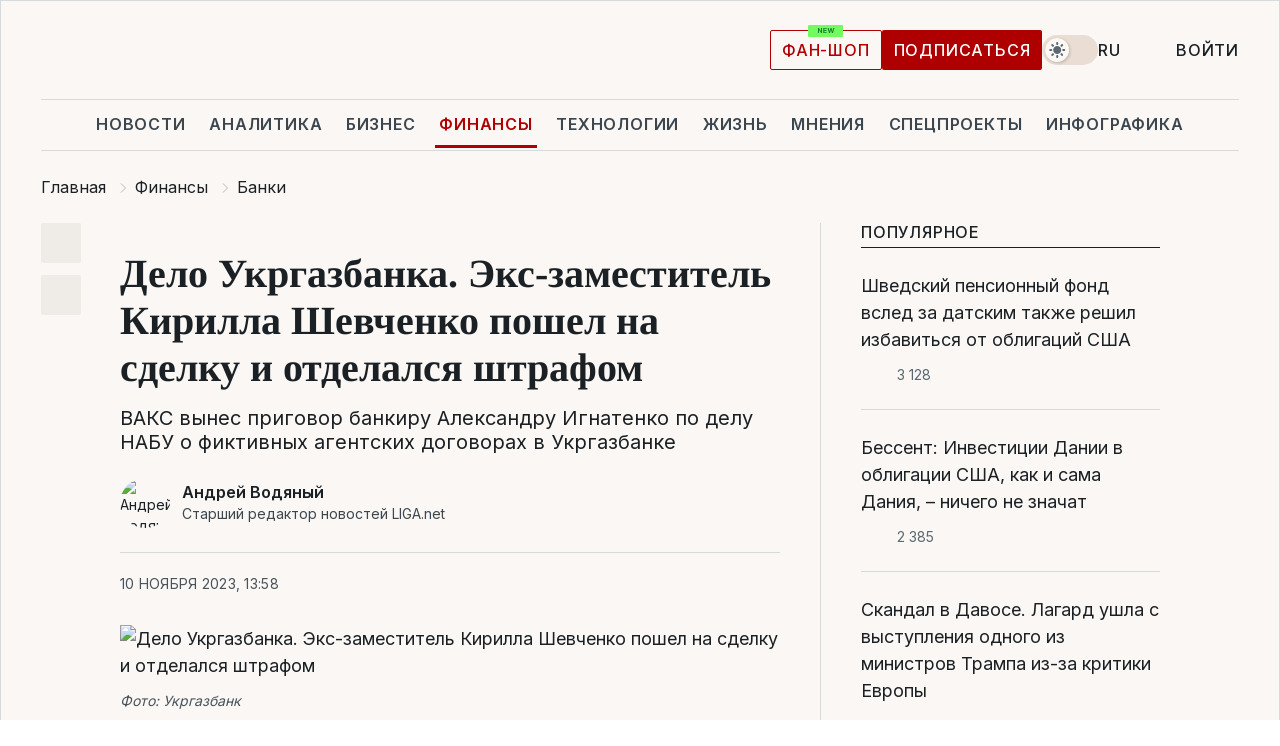

--- FILE ---
content_type: text/html; charset=UTF-8
request_url: https://finance.liga.net/bank/novosti/delo-ukrgazbanka-eks-zamestitel-kirilla-shevchenko-poshel-na-sdelku-i-otdelalsya-shtrafom
body_size: 31559
content:
<!DOCTYPE html>
<html data-project="finance" lang="ru"
      data-theme="light">
<head>
    <meta charset="UTF-8">
    <meta name="description" content="ВАКС вынес приговор банкиру Александру Игнатенко по делу НАБУ о фиктивных агентских договорах в Укргазбанке" >
<meta name="twitter:card" content="summary_large_image" >
<meta name="twitter:site" content="@LIGA.net" >
<meta name="twitter:title" content="Дело Укргазбанка. Экс-заместитель Кирилла Шевченко пошел на сделку и отделался штрафом" >
<meta name="twitter:description" content="ВАКС вынес приговор банкиру Александру Игнатенко по делу НАБУ о фиктивных агентских договорах в Укргазбанке" >
<meta name="twitter:image" content="https://storage.liga.net/images/general/social/social-4465764-ru.png?v=1769083118" >
<meta property="og:site_name" content="LIGA.net" >
<meta property="og:type" content="article" >
<meta property="og:url" content="https://finance.liga.net/bank/novosti/delo-ukrgazbanka-eks-zamestitel-kirilla-shevchenko-poshel-na-sdelku-i-otdelalsya-shtrafom" >
<meta property="og:title" content="Дело Укргазбанка. Экс-заместитель Кирилла Шевченко пошел на сделку и отделался штрафом" >
<meta property="og:description" content="ВАКС вынес приговор банкиру Александру Игнатенко по делу НАБУ о фиктивных агентских договорах в Укргазбанке" >
<meta property="og:image" content="https://storage.liga.net/images/general/social/social-4465764-ru.png?v=1769083118" >
<meta property="article:published_time" content="2023-11-10 13:58:38" >
<meta property="article:modified_time" content="2023-11-10 17:15:46" >
<meta property="article:publisher" content="https://www.facebook.com/liga.net" >
<meta property="article:section" content="Банки" >
<meta name="robots" content="index, follow, max-image-preview:large" >
<meta property="article:tag" content="вакс" >
<meta name="keywords" content="приговор, Укргазбанк, набу, банки, сап, вакс" >
<meta name="news_keywords" content="приговор, Укргазбанк, набу, банки, сап, вакс" >
<meta http-equiv="X-UA-Compatible" content="IE=edge" >
<meta name="csrf-token" content="" ><title>Дело Укргазбанка: Александр Игнатенко пошел на сделку с САП | Новости Украины | LIGA.net</title><!-- DNS prefetch -->
<link rel='dns-prefetch' href='//securepubads.g.doubleclick.net' crossorigin>
<link rel='dns-prefetch' href='//adservice.google.com' crossorigin>
<link rel='dns-prefetch' href='//staticxx.facebook.com' crossorigin>
<link rel="dns-prefetch" href="//weserv.nl">

<link rel='preconnect' href='https://www.google-analytics.com' crossorigin>
<link rel='preconnect' href="https://google.com.ua" crossorigin>
<link rel='preconnect' href="https://google.com" crossorigin>
<link rel='preconnect' href="https://pagead2.googlesyndication.com" crossorigin>
<link rel='preconnect' href="https://securepubads.g.doubleclick.net" crossorigin>
<link rel='preconnect' href="https://stats.g.doubleclick.net" crossorigin>
<link rel='preconnect' href='https://www.facebook.com' crossorigin>
<link rel='preconnect' href='https://tpc.googlesyndication.com/' crossorigin>


<link rel='preconnect' href="https://ajax.googleapis.com" crossorigin>
<link rel='preconnect' href="https://cdn.ampproject.org" crossorigin>
<link rel='preconnect' href="https://adservice.google.com.ua" crossorigin>
<link rel='preconnect' href="https://www.googletagservices.com" crossorigin>
<link rel='preconnect' href="https://www.googletagmanager.com" crossorigin>
<link rel='preconnect' href="https://csi.gstatic.com" crossorigin>
<link rel='preconnect' href="https://tt.onthe.io" crossorigin>
<link rel='preconnect' href="https://cdn.onthe.io" crossorigin>
<link rel='preconnect' href="https://loadercdn.com/" crossorigin>
<link rel='preconnect' href="https://connect.facebook.net" crossorigin>
<link rel='preconnect' href="https://storage.googleapis.com" crossorigin>
<link rel="preconnect" href="https://images.weserv.nl" crossorigin>
<link rel="preconnect" href="https://wsrv.nl" crossorigin>
<link rel='preconnect' href="https://cdn.liga.net" crossorigin>

<link rel="alternate" type="application/rss+xml" title="LIGA.net. Политика и новости мира" href="https://www.liga.net/news/all/rss.xml">
<link rel="alternate" type="application/rss+xml" title="LIGA.net. Новости бизнеса" href="https://www.liga.net/biz/all/rss.xml">
<link rel="alternate" type="application/rss+xml" title="LIGA.net. Новости телекома и технологий" href="https://www.liga.net/tech/all/rss.xml">
<link rel="alternate" type="application/rss+xml" title="LIGA.net. Life - полезные советы и новости" href="https://www.liga.net/life/all/rss.xml">
<link rel="alternate" type="application/rss+xml" title="LIGA.net. Новости финансового мира" href="https://www.liga.net/fin/export/all.xml">
<link rel="alternate" type="application/rss+xml" title="LIGA.net. Блоги" href="https://www.liga.net/rss/blog.xml">

<meta name="viewport" content="width=device-width, initial-scale=1.0, maximum-scale=5">
<meta name="color-scheme" content="light dark">
    <style>
        /* Перевіряємо, чи користувач раніше обрав темну тему або його система налаштована на темну тему */
        :root {
            color-scheme: light dark; /* Допомагає уникнути блимання */
        }

        html[data-theme='dark'],
        @media (prefers-color-scheme: dark) {
            body {
                background-color: #1A2024;
                color: #FAF7F4;
            }
            /* Додайте інші критичні стилі для темної теми */
        }
    </style>

<link rel="preload" href="https://cdn.liga.net/assets/fonts/Inter/Inter-Cyrillic.woff2" as="font" crossorigin type="font/woff2">
<link rel="preload" href="https://cdn.liga.net/assets/fonts/Inter/Inter-Latin.woff2" as="font" crossorigin type="font/woff2">
<link rel="preload" href="https://cdn.liga.net/assets/fonts/Tinos/Tinos-Bold-Latin.woff2" as="font" crossorigin type="font/woff2">
<link rel="preload" href="https://cdn.liga.net/assets/fonts/Tinos/Tinos-Bold-Cyrillic.woff2" as="font" crossorigin type="font/woff2">
<script src="/cdn-cgi/scripts/7d0fa10a/cloudflare-static/rocket-loader.min.js" data-cf-settings="599b05fd20706100bcf72d05-|49"></script><link rel="preload" as="style" href="https://cdn.liga.net/assets/fonts/fonts.css" crossorigin="anonymous" onload="this.rel='stylesheet'"/>
<!--<link rel="stylesheet" href="https://cdn.liga.net/assets/fonts/fonts.css" media="print" onload="this.media='all'">-->

<meta property="fb:app_id" content="112838268763067">
<meta name="format-detection" content="telephone=no">

<link rel="publisher" href="https://plus.google.com/113610967144302019071">
<link rel="chrome-webstore-item" href="https://chrome.google.com/webstore/detail/noochlbenmacmjbccdfffbcloilhoceh">

<link rel="search" type="application/opensearchdescription+xml" title="LIGA.net" href="https://www.liga.net/search-ru.xml">

<!--for PWA-->
<link rel="apple-touch-icon" sizes="180x180" href="https://www.liga.net/design/images/pwa_icons/apple-touch-icon.png">
<link rel="icon" type="image/png" sizes="32x32" href="https://www.liga.net/design/images/pwa_icons/favicon-32x32.png">
<link rel="icon" type="image/png" sizes="16x16" href="https://www.liga.net/design/images/pwa_icons/favicon-16x16.png">
<link rel="manifest" href="https://www.liga.net/design/images/pwa_icons/site.webmanifest">
<link rel="mask-icon" href="https://www.liga.net/design/images/pwa_icons/safari-pinned-tab.svg" color="#e40d24">
<link rel="shortcut icon" href="https://www.liga.net/design/images/pwa_icons/favicon.ico">
<meta name="msapplication-TileColor" content="#e40d24">
<meta name="msapplication-config" content="https://www.liga.net/design/images/pwa_icons/browserconfig.xml">
<meta name="theme-color" content="#e40d24">
<!-- end for PWA-->

<link rel="stylesheet" href="https://cdn.liga.net/assets/css/global.css?v=2026012213" type="text/css">


<link href="https://finance.liga.net/bank/novosti/delo-ukrgazbanka-eks-zamestitel-kirilla-shevchenko-poshel-na-sdelku-i-otdelalsya-shtrafom" rel="canonical" >
<link href="https://finance.liga.net/amp/bank/novosti/delo-ukrgazbanka-eks-zamestitel-kirilla-shevchenko-poshel-na-sdelku-i-otdelalsya-shtrafom" rel="amphtml" >
<link href="https://finance.liga.net/bank/novosti/delo-ukrgazbanka-eks-zamestitel-kirilla-shevchenko-poshel-na-sdelku-i-otdelalsya-shtrafom" hreflang="ru" rel="alternate" >
<link href="https://finance.liga.net/ua/bank/novosti/sprava-ukrhazbanku-ekszastupnyk-kyryla-shevchenka-pishov-na-uhodu-i-vidbuvsia-shtrafom" hreflang="uk" rel="alternate" >
<link href="https://cdn.liga.net/pages/article/index.css?v=2026012213" media="screen" rel="stylesheet" type="text/css" >
<script src="/cdn-cgi/scripts/7d0fa10a/cloudflare-static/rocket-loader.min.js" data-cf-settings="599b05fd20706100bcf72d05-|49"></script><link href="https://cdn.liga.net/pages/paywall/index.css?v=2026012213" media="print" rel="stylesheet" type="text/css" onload="this.media='all'" >
<link href="https://wsrv.nl/?output=webp&amp;url=www.liga.net/images/general/2023/11/10/20231110135713-1055.jpg&amp;w=780&amp;fit=cover" media="image/webp" rel="preload" as="image" ><script type="599b05fd20706100bcf72d05-text/javascript">var page_razdel = '0';
var page_theme_id = '0';
var page_rubric = 'bank';
var page_tags = ["приговор","Укргазбанк","набу","банки","сап","вакс"];
var page_id = '4465764';
var page_url = '/bank/novosti/delo-ukrgazbanka-eks-zamestitel-kirilla-shevchenko-poshel-na-sdelku-i-otdelalsya-shtrafom';
var page_domain = location.hostname;
var main_domain = 'https://www.liga.net';
var current_domain = 'https://finance.liga.net';
var site_project = 'finance';
var testUser = location.href.includes('?bannertest=1');
var cdn = 'https://cdn.liga.net';
var isCommercialArticle = '';
var socialProviders = [{"name":"facebook","url":"https:\/\/www.liga.net\/auth\/facebook","icon":"#fb-modal"},{"name":"google","url":"https:\/\/www.liga.net\/auth\/google","icon":"#google-modal"}];
</script>
    <script type="599b05fd20706100bcf72d05-text/javascript">var dataLayer = window.dataLayer || [];
dataLayer.push({"articleID":"4465764","articleTitle":"\u0414\u0435\u043b\u043e \u0423\u043a\u0440\u0433\u0430\u0437\u0431\u0430\u043d\u043a\u0430. \u042d\u043a\u0441-\u0437\u0430\u043c\u0435\u0441\u0442\u0438\u0442\u0435\u043b\u044c \u041a\u0438\u0440\u0438\u043b\u043b\u0430 \u0428\u0435\u0432\u0447\u0435\u043d\u043a\u043e \u043f\u043e\u0448\u0435\u043b \u043d\u0430 \u0441\u0434\u0435\u043b\u043a\u0443 \u0438 \u043e\u0442\u0434\u0435\u043b\u0430\u043b\u0441\u044f \u0448\u0442\u0440\u0430\u0444\u043e\u043c","articleSection":"","articleRubric":"\u0411\u0430\u043d\u043a\u0438","articleAuthors":"\u0410\u043d\u0434\u0440\u0456\u0439 \u0412\u043e\u0434\u044f\u043d\u0438\u0439","articleTranslators":"\u0410\u043d\u043d\u0430 \u0410\u043d\u0434\u0440\u0435\u0454\u0432\u0430","articleModifiedTime":"2023-11-10 17:15:46","articlePublishedtime":"2023-11-10 13:58:38","articleTags":"\u043f\u0440\u0438\u0433\u043e\u0432\u043e\u0440, \u0423\u043a\u0440\u0433\u0430\u0437\u0431\u0430\u043d\u043a, \u043d\u0430\u0431\u0443, \u0431\u0430\u043d\u043a\u0438, \u0441\u0430\u043f, \u0432\u0430\u043a\u0441","articleType":"\u041d\u043e\u0432\u043e\u0441\u0442\u044c","articleWordCount":295,"has_aigen":0});</script>
    <script type="599b05fd20706100bcf72d05-text/javascript">(function(w,d,s,l,i){w[l]=w[l]||[];w[l].push({'gtm.start': new Date().getTime(),event:'gtm.js'});var f=d.getElementsByTagName(s)[0], j=d.createElement(s),dl=l!='dataLayer'?'&l='+l:'';j.async=true;j.src='https://www.googletagmanager.com/gtm.js?id='+i+dl;f.parentNode.insertBefore(j,f);})(window,document,'script','dataLayer','GTM-5NJRMLH');</script>

    <script src="/beta/js/libs/cookies.js?v=2026012213" type="599b05fd20706100bcf72d05-text/javascript"></script>
    <script type="599b05fd20706100bcf72d05-text/javascript">
        const botPattern = "(googlebot\/|bot|Googlebot-Mobile|Googlebot-Image|Google favicon|Mediapartners-Google|bingbot|slurp|java|wget|curl|Lighthouse)";
        const re = new RegExp(botPattern, 'i');
        const userAgent = navigator.userAgent;

        let realAgent = true;

        if (re.test(userAgent)) {
            let realAgent = false;
        }

        if (typeof lang === "undefined") {
            var lang = document.getElementsByTagName('html')[0].getAttribute('lang');
        }

        if (typeof locale === "undefined") {
            var locale = 'ru_UA';
        }
        const api = Cookies.withAttributes({path: '/', domain: 'liga.net', secure: true})

        var is_login = Cookies.get('is_login'),
            is_subscribe = isSubscribe = Cookies.get('is_subscribe'),
            is_show_ad = isShowAd = Cookies.get('isShowAd')

        const isHideAdvert = function () {
            var hideAdvert = is_show_ad === 'false' && is_login === 'true' || typeof realAgent !== 'undefined' && realAgent == false;

            if (isCommercialArticle === 'true') {
                hideAdvert = true;
            }

            return hideAdvert;
        }
        var user_id = (Cookies.get("user_id") === "" || Cookies.get("user_id") === undefined) ? 0 : Cookies.get("user_id");
        var user_email = Cookies.get("email");
    </script>

    <style>
        #catfish-wrapper {
            position: fixed;
            left: 0;
            right: 0;
            display: none;
            padding: 10px 0;
            background: rgba(0, 0, 0, .6);
            z-index: 899999;
            bottom: 0 !important
        }

        @media (max-width: 766px) {
            #catfish-wrapper {
                bottom: 60px;
                padding: 0;
            }
        }

        #catfish-wrapper div {
            width: 100% !important;
            text-align: center !important
        }

        #catfish-close-btn {
            margin: 0;
            display: none;
            width: 28px !important;
            position: absolute;
            top: 0;
            right: 0;
            height: 28px;
            background-image: url('[data-uri]');
            background-size: 100%;
            background-color: rgba(255, 255, 255, 0.95);
            cursor: pointer;
            z-index: 110000
        }

        #catfish-close-btn.visible {
            display: block;
        }

        #div-gpt-ad-BRANDING {
            display: flex;
        }

        #div-gpt-ad-BRANDING iframe {

        }

        @media (min-width: 1200px) {

            #div-gpt-ad-BRANDING iframe {
                position: fixed;
                left: 0;
                right: 0;
                top: 0;
                bottom: 0;
                width: 100%;
                height: 100vh;
                z-index: 0;
            }
        }
    </style>
</head>
<body data-page="news-bank-view">
<noscript><iframe src='https://www.googletagmanager.com/ns.html?id=GTM-5NJRMLH' height='0' width='0' style='display:none;visibility:hidden'></iframe></noscript>

<div data-client-type="all" data-ad-slot="liganet_TOP_branding" data-template="none"></div>

<div class="container is-border">
    
<div class="support-cta">
    <div class="support-cta__text">Ответственная качественная журналистика</div>
    <a href="https://www.liga.net/donation" class="button button-sm support-cta__btn">Подписаться</a>
</div>

<header class="header">
    <div class="header__top">
        <a href="https://www.liga.net/" class="header__logo" aria-label="logo">
            <svg class="header__logo-icon" width="212" height="54">
                <use xlink:href="#logo"></use>
            </svg>
            <span class="sr-only">liga.net</span>
        </a>

        <div class="header__actions">
            <!--    <a href="#" class="weather-widget header__weather">-->
<!--          <span class="weather-widget__temperature">-->
<!--              <svg class="weather-widget__temperature-icon">-->
<!--                <use xlink:href="#weather"></use>-->
<!--              </svg>-->
<!--              -7°С-->
<!--          </span>-->
<!--        <span class="weather-widget__city">Івано-Франківськ</span>-->
<!--    </a>-->

            <label class="theme-switcher">
                <input type="checkbox" class="theme-switcher__input" />
                <span class="theme-switcher__control"></span>

                <span class="sr-only">theme</span>
            </label>

            <div class="dropdown-widget header__language">
    <div class="dropdown-widget__current">
        RU        <svg width="10" height="6">
            <use xlink:href="#chevron-down"></use>
        </svg>
    </div>

    <ul class="dropdown-widget__list top">
        
            <li class="dropdown-widget__item">
                <a href="https://finance.liga.net/ua/bank/novosti/sprava-ukrhazbanku-ekszastupnyk-kyryla-shevchenka-pishov-na-uhodu-i-vidbuvsia-shtrafom" class="dropdown-widget__link" onclick="if (!window.__cfRLUnblockHandlers) return false; setLangCookie('ua')" data-cf-modified-599b05fd20706100bcf72d05-="">
                    UA                </a>
            </li>
            </ul>
</div>

            <a href="https://shop.liga.net" target="_blank" class="button button-outline button-sm fan-btn hide-md" rel="nofollow">фан-шоп</a>

                            <a href="https://www.liga.net/donation" class="button button-sm header__button header__button--last">Подписаться</a>
            
                            <div class="dropdown-widget__current js-show-auth">
                    <svg class="dropdown-widget__icon" width="14" height="15">
                        <use xlink:href="#user"></use>
                    </svg>
                    Войти                </div>
            
            <button class="header__menu-btn js-toggle-menu">
                <svg width="14" height="14">
                    <use xlink:href="#menu-bar"></use>
                </svg>
                <span class="sr-only">Burger menu</span>
            </button>
        </div>
    </div>
</header>
<div class="header__bottom">
    <div class="search-widget header__search-for-menu">
        <form id="search_popup_menu" action="https://www.liga.net/search/result" method="POST" class="search-widget__form">
            <input name="q" type="search" minlength="3" autocomplete="off" required placeholder="Поиск по сайту" class="search-widget__input">
            <button class="search-widget__send" type="submit" aria-label="Поиск">
                <svg>
                    <use xlink:href="#search-big"></use>
                </svg>
                <span class="sr-only">search-icon</span>
            </button>
        </form>
    </div>
    <a href="https://www.liga.net/" class="header__home hide-sm" aria-label="home">
        <svg class="header__home-icon">
            <use xlink:href="#home"></use>
        </svg>

        <span class="sr-only">home-icon</span>
    </a>
    <nav class="header-menu header__menu">

        <ul class="header-menu__list" id="menu">
            <li class="header-menu__item">
                <a href="https://news.liga.net/" class="header-menu__link">Новости</a>
            </li>
            <li class="header-menu__item">
                <a href="https://www.liga.net/analytics" class="header-menu__link">Аналитика</a>
            </li>
            <li class="header-menu__item">
                <a href="https://biz.liga.net/" class="header-menu__link">Бизнес</a>
            </li>
            <li class="header-menu__item active">
                <a href="https://finance.liga.net/" class="header-menu__link">Финансы</a>
            </li>
            <li class="header-menu__item">
                <a href="https://tech.liga.net/" class="header-menu__link">Технологии</a>
            </li>
            <li class="header-menu__item">
                <a href="https://life.liga.net/ru" class="header-menu__link">Жизнь</a>
            </li>
            <li class="header-menu__item">
                <a href="https://www.liga.net/opinion" class="header-menu__link">Мнения</a>
            </li>
            <li class="header-menu__item">
                <a href="https://www.liga.net/projects" class="header-menu__link">Спецпроекты</a>
            </li>
            <li class="header-menu__item">
                <a href="https://www.liga.net/infographic-of-the-day" class="header-menu__link">Инфографика</a>
            </li>
            <li class="header-menu__item order">
                <a href="https://shop.liga.net" target="_blank" class="header-menu__link" rel="nofollow">
                    <b>фан-шоп</b>
                    <svg class="visible" width="29" height="10" viewBox="0 0 29 10" fill="none" xmlns="http://www.w3.org/2000/svg">
                        <rect width="29" height="9.94286" rx="0.951976" fill="#73FA5E"/>
                        <path d="M11.7062 2.51492V6.66016H10.9492L9.14577 4.05117H9.11541V6.66016H8.239V2.51492H9.00814L10.7974 5.12188H10.8338V2.51492H11.7062ZM12.7153 6.66016V2.51492H15.5085V3.2375H13.5917V4.22523H15.3647V4.94782H13.5917V5.93757H15.5165V6.66016H12.7153ZM17.4233 6.66016L16.2372 2.51492H17.1946L17.8807 5.39513H17.9151L18.6721 2.51492H19.4919L20.2468 5.4012H20.2833L20.9694 2.51492H21.9268L20.7407 6.66016H19.8866L19.0972 3.94996H19.0648L18.2774 6.66016H17.4233Z" fill="#187D31"/>
                    </svg>
                </a>
            </li>
                            <li class="header-menu__item">
                    <a href="https://www.liga.net/promocode" class="header-menu__link">Промокоды</a>
                </li>
                <li class="header-menu__item">
                    <a href="https://file.liga.net" class="header-menu__link">Досье</a>
                </li>
                <li class="header-menu__item">
                    <a href="https://blog.liga.net" class="header-menu__link">Блоги</a>
                </li>
                <li class="header-menu__item">
                    <a href="https://www.liga.net/igaming/" class="header-menu__link">iGaming</a>
                </li>
                <li class="header-menu__item">
                    <a href="https://radnyky.liga.net/" class="header-menu__link">LIGA. Радників</a>
                </li>
                    </ul>
        <span class="header-menu__button" style="display: none;">...</span>
        <ul class="dropdown-widget header-menu__dropdown"></ul>
    </nav>

    <button type="button" class="header__search-btn js-toggle-search hide-sm" aria-label="Поиск">
        <svg>
            <use xlink:href="#search-big"></use>
        </svg>
        <span class="sr-only">searc-big-icon</span>
    </button>
</div>

<div class="search-widget header__search">
    <form id="search_popup" action="https://www.liga.net/search/result" method="POST" class="search-widget__form">
        <input name="q" type="search" minlength="3" autocomplete="off" required placeholder="Поиск по сайту" class="search-widget__input">
        <button class="search-widget__send" type="submit" aria-label="Поиск">
            <svg>
                <use xlink:href="#search-big"></use>
            </svg>
            <span class="sr-only">search-big-icon-popup</span>
        </button>
    </form>
</div>


    
    
    <script type="application/ld+json">{"@context":"https:\/\/schema.org","@graph":[{"headline":"\u0414\u0435\u043b\u043e \u0423\u043a\u0440\u0433\u0430\u0437\u0431\u0430\u043d\u043a\u0430. \u042d\u043a\u0441-\u0437\u0430\u043c\u0435\u0441\u0442\u0438\u0442\u0435\u043b\u044c \u041a\u0438\u0440\u0438\u043b\u043b\u0430 \u0428\u0435\u0432\u0447\u0435\u043d\u043a\u043e \u043f\u043e\u0448\u0435\u043b \u043d\u0430 \u0441\u0434\u0435\u043b\u043a\u0443 \u0438 \u043e\u0442\u0434\u0435\u043b\u0430\u043b\u0441\u044f \u0448\u0442\u0440\u0430\u0444\u043e\u043c","description":"\u0412\u0410\u041a\u0421 \u0432\u044b\u043d\u0435\u0441 \u043f\u0440\u0438\u0433\u043e\u0432\u043e\u0440 \u0431\u0430\u043d\u043a\u0438\u0440\u0443 \u0410\u043b\u0435\u043a\u0441\u0430\u043d\u0434\u0440\u0443 \u0418\u0433\u043d\u0430\u0442\u0435\u043d\u043a\u043e \u043f\u043e \u0434\u0435\u043b\u0443 \u041d\u0410\u0411\u0423 \u043e \u0444\u0438\u043a\u0442\u0438\u0432\u043d\u044b\u0445 \u0430\u0433\u0435\u043d\u0442\u0441\u043a\u0438\u0445 \u0434\u043e\u0433\u043e\u0432\u043e\u0440\u0430\u0445 \u0432 \u0423\u043a\u0440\u0433\u0430\u0437\u0431\u0430\u043d\u043a\u0435","name":"","url":"https:\/\/finance.liga.net\/bank\/novosti\/delo-ukrgazbanka-eks-zamestitel-kirilla-shevchenko-poshel-na-sdelku-i-otdelalsya-shtrafom","mainEntityOfPage":"https:\/\/finance.liga.net\/bank\/novosti\/delo-ukrgazbanka-eks-zamestitel-kirilla-shevchenko-poshel-na-sdelku-i-otdelalsya-shtrafom","datePublished":"2023-11-10T13:58:38+02:00","dateModified":"2023-11-10T17:15:46+02:00","publisher":{"name":"LIGA.net","logo":{"url":"https:\/\/www.liga.net\/public\/design\/images\/liga-sponsor.jpg","width":126,"height":34,"@type":"ImageObject","@context":"https:\/\/schema.org\/"},"@type":"Organization","@context":"https:\/\/schema.org\/"},"image":{"representativeOfPage":"true","url":"https:\/\/www.liga.net\/images\/general\/2023\/11\/10\/20231110135713-1055.jpg?v=1699617433","@type":"ImageObject","@context":"https:\/\/schema.org\/"},"articleSection":"\u0411\u0430\u043d\u043a\u0438","articleBody":"\u0412\u044b\u0441\u0448\u0438\u0439 \u0430\u043d\u0442\u0438\u043a\u043e\u0440\u0440\u0443\u043f\u0446\u0438\u043e\u043d\u043d\u044b\u0439 \u0441\u0443\u0434 \u0443\u0442\u0432\u0435\u0440\u0434\u0438\u043b \u0441\u043e\u0433\u043b\u0430\u0448\u0435\u043d\u0438\u0435 \u043e \u043f\u0440\u0438\u0437\u043d\u0430\u043d\u0438\u0438 \u0432\u0438\u043d\u043e\u0432\u043d\u043e\u0441\u0442\u0438, \u0437\u0430\u043a\u043b\u044e\u0447\u0435\u043d\u043d\u043e\u0435 \u0421\u043f\u0435\u0446\u0438\u0430\u043b\u0438\u0437\u0438\u0440\u043e\u0432\u0430\u043d\u043d\u043e\u0439 \u0430\u043d\u0442\u0438\u043a\u043e\u0440\u0440\u0443\u043f\u0446\u0438\u043e\u043d\u043d\u043e\u0439 \u043f\u0440\u043e\u043a\u0443\u0440\u0430\u0442\u0443\u0440\u043e\u0439 \u0441 \u0431\u044b\u0432\u0448\u0438\u043c \u0437\u0430\u043c\u0435\u0441\u0442\u0438\u0442\u0435\u043b\u0435\u043c \u043f\u0440\u0435\u0434\u0441\u0435\u0434\u0430\u0442\u0435\u043b\u044f \u043f\u0440\u0430\u0432\u043b\u0435\u043d\u0438\u044f \u0423\u043a\u0440\u0433\u0430\u0437\u0431\u0430\u043d\u043a\u0430 \u0410\u043b\u0435\u043a\u0441\u0430\u043d\u0434\u0440\u043e\u043c \u0418\u0433\u043d\u0430\u0442\u0435\u043d\u043a\u043e. \u041e\u043d \u0441\u043e\u0433\u043b\u0430\u0441\u0438\u043b\u0441\u044f \u0441 \u043e\u0431\u0432\u0438\u043d\u0435\u043d\u0438\u0435\u043c \u0432 \u0441\u043b\u0443\u0436\u0435\u0431\u043d\u043e\u0439 \u0445\u0430\u043b\u0430\u0442\u043d\u043e\u0441\u0442\u0438 \u0438 \u043e\u0442\u0434\u0435\u043b\u0430\u043b\u0441\u044f \u0448\u0442\u0440\u0430\u0444\u043e\u043c 51 000 \u0433\u0440\u043d, \u0441\u043e\u043e\u0431\u0449\u0438\u043b\u043e \u0441\u043e \u0441\u0441\u044b\u043b\u043a\u043e\u0439 \u043d\u0430 \u043f\u0440\u0438\u0433\u043e\u0432\u043e\u0440 \u0438\u0437\u0434\u0430\u043d\u0438\u0435 \u0421\u043b\u043e\u0432\u043e \u0438 \u0434\u0435\u043b\u043e (\u0442\u0435\u043a\u0441\u0442 \u043f\u0440\u0438\u0433\u043e\u0432\u043e\u0440\u0430 \u0432 \u0435\u0434\u0438\u043d\u043e\u043c \u0440\u0435\u0435\u0441\u0442\u0440\u0435 \u0437\u0430\u043a\u0440\u044b\u0442).\u041f\u043e\u0434\u043f\u0438\u0441\u044b\u0432\u0430\u0439\u0442\u0435\u0441\u044c \u043d\u0430 LIGA.\u0411\u0438\u0437\u043d\u0435\u0441 \u0432 Telegram: \u043a\u043e\u0440\u043e\u0442\u043a\u043e \u043e \u0432\u0430\u0436\u043d\u043e\u043c\u0418\u0433\u043d\u0430\u0442\u0435\u043d\u043a\u043e \u0442\u0430\u043a\u0436\u0435 \u043e\u0431\u044f\u0437\u0430\u043b\u0441\u044f \u0432\u043e\u0437\u043c\u0435\u0441\u0442\u0438\u0442\u044c 35 \u043c\u043b\u043d \u0433\u0440\u043d \u043d\u0430\u043d\u0435\u0441\u0435\u043d\u043d\u043e\u0433\u043e \u0443\u0449\u0435\u0440\u0431\u0430.\u0410\u043b\u0435\u043a\u0441\u0430\u043d\u0434\u0440 \u0418\u0433\u043d\u0430\u0442\u0435\u043d\u043a\u043e \u0431\u044b\u043b \u0437\u0430\u043c\u0435\u0441\u0442\u0438\u0442\u0435\u043b\u0435\u043c \u043f\u0440\u0435\u0434\u0441\u0435\u0434\u0430\u0442\u0435\u043b\u044f \u043f\u0440\u0430\u0432\u043b\u0435\u043d\u0438\u044f \u0423\u043a\u0440\u0433\u0430\u0437\u0431\u0430\u043d\u043a\u0430 \u0441 \u0438\u044e\u043b\u044f 2017 \u0433\u043e\u0434\u0430 \u043f\u043e \u043c\u0430\u0440\u0442 2020 \u0433\u043e\u0434\u0430, \u0437\u0430\u0442\u0435\u043c \u0440\u0430\u0431\u043e\u0442\u0430\u043b \u0447\u043b\u0435\u043d\u043e\u043c \u043f\u0440\u0430\u0432\u043b\u0435\u043d\u0438\u044f \u0434\u0440\u0443\u0433\u043e\u0433\u043e \u0433\u043e\u0441\u0443\u0434\u0430\u0440\u0441\u0442\u0432\u0435\u043d\u043d\u043e\u0433\u043e \u0431\u0430\u043d\u043a\u0430 \u2013 \u0423\u043a\u0440\u044d\u043a\u0441\u0438\u043c. \u0423\u0432\u043e\u043b\u0438\u043b\u0441\u044f \u043f\u043e \u0441\u043e\u0431\u0441\u0442\u0432\u0435\u043d\u043d\u043e\u0439 \u0438\u043d\u0438\u0446\u0438\u0430\u0442\u0438\u0432\u0435 16 \u0430\u0432\u0433\u0443\u0441\u0442\u0430 2023 \u0433\u043e\u0434\u0430.\u042d\u0442\u0438\u043c \u0436\u0435 \u043f\u0440\u0438\u0433\u043e\u0432\u043e\u0440\u043e\u043c \u0412\u0410\u041a\u0421 \u0443\u0442\u0432\u0435\u0440\u0434\u0438\u043b \u0441\u0434\u0435\u043b\u043a\u0443 \u0441 \u0435\u0449\u0435 \u043e\u0434\u043d\u0438\u043c \u043e\u0431\u0432\u0438\u043d\u044f\u0435\u043c\u044b\u043c \u2013 \u043f\u0440\u0435\u0434\u043f\u0440\u0438\u043d\u0438\u043c\u0430\u0442\u0435\u043b\u0435\u043c \u0411\u043e\u0433\u0434\u0430\u043d\u043e\u043c \u0424\u0435\u0434\u043e\u0440\u0443\u0449\u0435\u043d\u043a\u043e. \u041e\u043d \u043f\u0440\u0438\u0437\u043d\u0430\u043b\u0441\u044f \u0432 \u043b\u0435\u0433\u0430\u043b\u0438\u0437\u0430\u0446\u0438\u0438 \u0434\u0435\u043d\u0435\u0436\u043d\u044b\u0445 \u0441\u0440\u0435\u0434\u0441\u0442\u0432 \u0438 \u043f\u043e\u043b\u0443\u0447\u0438\u043b \u043f\u044f\u0442\u044c \u043b\u0435\u0442 \u0443\u0441\u043b\u043e\u0432\u043d\u043e \u0441 \u0438\u0441\u043f\u044b\u0442\u0430\u043d\u0438\u0435\u043c \u0432 \u043e\u0434\u0438\u043d \u0433\u043e\u0434. \u0424\u0435\u0434\u043e\u0440\u0443\u0449\u0435\u043d\u043a\u043e \u0434\u043e\u043b\u0436\u0435\u043d \u043f\u0435\u0440\u0435\u0447\u0438\u0441\u043b\u0438\u0442\u044c 4 \u043c\u043b\u043d \u0433\u0440\u043d \u043d\u0430 \u0430\u0440\u043c\u0438\u044e \u0434\u0440\u043e\u043d\u043e\u0432.\u041d\u0410\u0411\u0423 \u0441\u0447\u0438\u0442\u0430\u0435\u0442, \u0447\u0442\u043e \u0432 2014-2020 \u0433\u043e\u0434\u0430\u0445 \u0423\u043a\u0440\u0433\u0430\u0437\u0431\u0430\u043d\u043a \u0437\u0430\u043a\u043b\u044e\u0447\u0438\u043b \u043f\u043e \u043c\u0435\u043d\u044c\u0448\u0435\u0439 \u043c\u0435\u0440\u0435 52 \u0444\u0438\u043a\u0442\u0438\u0432\u043d\u044b\u0445 \u0430\u0433\u0435\u043d\u0442\u0441\u043a\u0438\u0445 \u0434\u043e\u0433\u043e\u0432\u043e\u0440\u0430 \u0441 \u0444\u0438\u0437\u0438\u0447\u0435\u0441\u043a\u0438\u043c\u0438 \u0438 \u044e\u0440\u0438\u0434\u0438\u0447\u0435\u0441\u043a\u0438\u043c\u0438 \u043b\u0438\u0446\u0430\u043c\u0438, \u043a\u043e\u0442\u043e\u0440\u044b\u0435 \u044f\u043a\u043e\u0431\u044b \u043f\u0440\u0438\u0432\u043b\u0435\u043a\u043b\u0438 \u0432 \u0431\u0430\u043d\u043a \u043a\u0440\u0443\u043f\u043d\u044b\u0445 \u043a\u043b\u0438\u0435\u043d\u0442\u043e\u0432. \u041d\u0430 \u0441\u0430\u043c\u043e\u043c \u0434\u0435\u043b\u0435 \u043f\u043e\u0441\u0440\u0435\u0434\u043d\u0438\u0447\u0435\u0441\u0442\u0432\u043e \u043f\u0440\u043e\u0438\u0441\u0445\u043e\u0434\u0438\u043b\u043e \u0442\u043e\u043b\u044c\u043a\u043e \u043d\u0430 \u0431\u0443\u043c\u0430\u0433\u0435: \u043a\u043b\u0438\u0435\u043d\u0442\u044b \u0440\u0430\u0437\u043c\u0435\u0449\u0430\u043b\u0438 \u0441\u0440\u0435\u0434\u0441\u0442\u0432\u0430 \u0432 \u0423\u043a\u0440\u0433\u0430\u0437\u0431\u0430\u043d\u043a\u0435 \u043b\u0438\u0431\u043e \u043f\u043e \u0441\u043e\u0431\u0441\u0442\u0432\u0435\u043d\u043d\u043e\u0439 \u0438\u043d\u0438\u0446\u0438\u0430\u0442\u0438\u0432\u0435, \u043b\u0438\u0431\u043e \u043f\u043e \u0442\u0440\u0435\u0431\u043e\u0432\u0430\u043d\u0438\u044e \u0437\u0430\u043a\u043e\u043d\u0430. \u041f\u043e \u0442\u0430\u043a\u043e\u0439 \u0441\u0445\u0435\u043c\u0435 \u0438\u0437 \u0431\u0430\u043d\u043a\u0430 \u044f\u043a\u043e\u0431\u044b \u0432\u044b\u0432\u0435\u043b\u0438 206 \u043c\u043b\u043d \u0433\u0440\u043d.\u041d\u0435\u043a\u043e\u0442\u043e\u0440\u044b\u0435 \u0444\u0438\u043a\u0442\u0438\u0432\u043d\u044b\u0435 \u0430\u0433\u0435\u043d\u0442\u044b\u00a0\u0443\u0436\u0435 \u043f\u0440\u0438\u0437\u043d\u0430\u043b\u0438 \u0432\u0438\u043d\u0443 \u0438 \u043f\u043e\u0448\u043b\u0438 \u043d\u0430 \u0441\u043e\u0433\u043b\u0430\u0448\u0435\u043d\u0438\u0435 \u0441\u043e \u0441\u043b\u0435\u0434\u0441\u0442\u0432\u0438\u0435\u043c, \u043f\u043e\u043b\u0443\u0447\u0438\u0432 \u043f\u0440\u0438\u0433\u043e\u0432\u043e\u0440\u044b \u0431\u0435\u0437 \u0442\u044e\u0440\u0435\u043c\u043d\u043e\u0433\u043e \u0441\u0440\u043e\u043a\u0430.\u0421\u0430\u043c\u044b\u0439 \u0438\u0437\u0432\u0435\u0441\u0442\u043d\u044b\u0439 \u043f\u043e\u0434\u043e\u0437\u0440\u0435\u0432\u0430\u0435\u043c\u044b\u0439 \u2013 \u044d\u043a\u0441-\u043f\u0440\u0435\u0434\u0441\u0435\u0434\u0430\u0442\u0435\u043b\u044c \u0431\u0430\u043d\u043a\u0430 \u0438 \u044d\u043a\u0441-\u043f\u0440\u0435\u0434\u0441\u0435\u0434\u0430\u0442\u0435\u043b\u044c \u041d\u0411\u0423 \u041a\u0438\u0440\u0438\u043b\u043b \u0428\u0435\u0432\u0447\u0435\u043d\u043a\u043e \u0441\u0432\u043e\u044e \u0432\u0438\u043d\u0443 \u043d\u0435 \u043f\u0440\u0438\u0437\u043d\u0430\u0435\u0442, \u0430 \u043d\u0430\u043e\u0431\u043e\u0440\u043e\u0442 \u2013 \u0441\u0447\u0438\u0442\u0430\u0435\u0442 \u0441\u0435\u0431\u044f \u0441\u043f\u0430\u0441\u0438\u0442\u0435\u043b\u0435\u043c \u0423\u043a\u0440\u0433\u0430\u0437\u0431\u0430\u043d\u043a\u0430. \u0412 \u0438\u043d\u0442\u0435\u0440\u0432\u044c\u044e LIGA.net \u043e\u043d \u043e\u043f\u0440\u0430\u0432\u0434\u044b\u0432\u0430\u043b\u0441\u044f, \u0447\u0442\u043e \u0441\u043e\u0442\u0440\u0443\u0434\u043d\u0438\u0447\u0435\u0441\u0442\u0432\u043e \u0441 \u0430\u0433\u0435\u043d\u0442\u0430\u043c\u0438 \u0431\u044b\u043b\u043e \u0430\u043d\u0442\u0438\u043a\u0440\u0438\u0437\u0438\u0441\u043d\u044b\u043c \u0440\u0435\u0448\u0435\u043d\u0438\u0435\u043c \u0438 \u043e\u0431\u044b\u0447\u043d\u043e\u0439 \u0440\u044b\u043d\u043e\u0447\u043d\u043e\u0439 \u043f\u0440\u0430\u043a\u0442\u0438\u043a\u043e\u0439, \u043a\u043e\u0442\u043e\u0440\u0443\u044e \u043f\u0440\u043e\u0441\u0442\u043e \u0434\u043e \u043d\u0435\u0433\u043e \u043d\u0438\u043a\u0442\u043e \u043d\u0435 \u043f\u0440\u0438\u043c\u0435\u043d\u044f\u043b \u0432 \u0433\u043e\u0441\u0431\u0430\u043d\u043a\u0430\u0445.\u0412 \u043d\u0430\u0447\u0430\u043b\u0435 \u043e\u043a\u0442\u044f\u0431\u0440\u044f 2022 \u0433\u043e\u0434\u0430 \u041a\u0438\u0440\u0438\u043b\u043b \u0428\u0435\u0432\u0447\u0435\u043d\u043a\u043e \u0443\u0432\u043e\u043b\u0438\u043b\u0441\u044f \u0441 \u0434\u043e\u043b\u0436\u043d\u043e\u0441\u0442\u0438 \u0433\u043b\u0430\u0432\u044b \u041d\u0411\u0423 \u043f\u043e \u0441\u043e\u0441\u0442\u043e\u044f\u043d\u0438\u044e \u0437\u0434\u043e\u0440\u043e\u0432\u044c\u044f \u0438 \u0443\u0435\u0445\u0430\u043b \u0437\u0430 \u0433\u0440\u0430\u043d\u0438\u0446\u0443 \u043d\u0430 \u043b\u0435\u0447\u0435\u043d\u0438\u0435. \u041d\u0430 \u0441\u043b\u0435\u0434\u0443\u044e\u0449\u0438\u0439 \u0434\u0435\u043d\u044c \u0435\u043c\u0443 \u0441\u043e\u043e\u0431\u0449\u0438\u043b\u0438 \u043f\u043e\u0434\u043e\u0437\u0440\u0435\u043d\u0438\u0435 \u043f\u043e \u0434\u0435\u043b\u0443 \u043e \u0445\u0438\u0449\u0435\u043d\u0438\u0438 206 \u043c\u043b\u043d \u0433\u0440\u043d \u0423\u043a\u0440\u0433\u0430\u0437\u0431\u0430\u043d\u043a\u0430.\u0427\u0438\u0442\u0430\u0439\u0442\u0435 \u0442\u0430\u043a\u0436\u0435: \u042d\u043a\u0441-\u043f\u0440\u0435\u0434\u0441\u0435\u0434\u0430\u0442\u0435\u043b\u044c \u041d\u0411\u0423 \u0428\u0435\u0432\u0447\u0435\u043d\u043a\u043e \u043e\u0431 \u0443\u0433\u043e\u043b\u043e\u0432\u043d\u043e\u043c \u0434\u0435\u043b\u0435, \u043f\u043e\u043b\u0438\u0442\u0438\u0447\u0435\u0441\u043a\u043e\u043c \u0434\u0430\u0432\u043b\u0435\u043d\u0438\u0438 \u0438 \u043f\u043b\u0430\u043d\u0430\u0445 \u0432\u0435\u0440\u043d\u0443\u0442\u044c\u0441\u044f","author":[{"name":"\u0410\u043d\u0434\u0440\u0435\u0439 \u0412\u043e\u0434\u044f\u043d\u044b\u0439","knowsAbout":"\u041f\u043e\u043b\u0443\u0447\u0438\u043b \u0432\u044b\u0441\u0448\u0435\u0435 \u0444\u0438\u043b\u043e\u043b\u043e\u0433\u0438\u0447\u0435\u0441\u043a\u043e\u0435 \u043e\u0431\u0440\u0430\u0437\u043e\u0432\u0430\u043d\u0438\u0435 \u0432 \u0423\u043a\u0440\u0430\u0438\u043d\u0441\u043a\u043e\u043c \u0433\u043e\u0441\u0443\u0434\u0430\u0440\u0441\u0442\u0432\u0435\u043d\u043d\u043e\u043c \u0443\u043d\u0438\u0432\u0435\u0440\u0441\u0438\u0442\u0435\u0442\u0435 \u0438\u043c\u0435\u043d\u0438 \u0414\u0440\u0430\u0433\u043e\u043c\u0430\u043d\u043e\u0432\u0430.\r\n\u0412 \u0421\u041c\u0418 \u0441 2008 \u0433\u043e\u0434\u0430. \u0420\u0430\u0431\u043e\u0442\u0430\u043b \u0432\u044b\u043f\u0443\u0441\u043a\u0430\u044e\u0449\u0438\u043c \u0440\u0435\u0434\u0430\u043a\u0442\u043e\u0440\u043e\u043c \u0438\u043d\u0444\u043e\u0440\u043c\u0430\u0446\u0438\u043e\u043d\u043d\u043e\u0433\u043e \u0430\u0433\u0435\u043d\u0442\u0441\u0442\u0432\u0430 \"\u0423\u043a\u0440\u0430\u0438\u043d\u0441\u043a\u0438\u0435 \u043d\u043e\u0432\u043e\u0441\u0442\u0438\", \u0431\u044b\u043b \u0440\u0435\u0434\u0430\u043a\u0442\u043e\u0440\u043e\u043c \u043d\u043e\u0432\u043e\u0441\u0442\u0435\u0439, \u0436\u0443\u0440\u043d\u0430\u043b\u0438\u0441\u0442\u043e\u043c \u0438 \u0440\u0435\u0434\u0430\u043a\u0442\u043e\u0440\u043e\u043c \u044d\u043a\u043e\u043d\u043e\u043c\u0438\u0447\u0435\u0441\u043a\u043e\u0433\u043e \u043e\u0442\u0434\u0435\u043b\u0430 LB.ua, \u0448\u0435\u0441\u0442\u044c \u043b\u0435\u0442 \u0440\u0443\u043a\u043e\u0432\u043e\u0434\u0438\u043b \u043d\u043e\u0432\u043e\u0441\u0442\u043d\u043e\u0439 \u0440\u0435\u0434\u0430\u043a\u0446\u0438\u0435\u0439 LB.ua.\r\n\u0412 LIGA.net \u2013 \u0441 \u044f\u043d\u0432\u0430\u0440\u044f 2022 \u0433\u043e\u0434\u0430.\r\n\r\n\u041a\u043e\u043d\u0442\u0430\u043a\u0442\u044b: a.vodianyi@liga.net","image":"https:\/\/wsrv.nl\/?output=webp&url=www.liga.net\/images\/general\/2023\/05\/11\/20230511092728-7652.jpg&w=100&h=100&fit=cover&a=right","url":"https:\/\/www.liga.net\/author\/andrei-vodyanyi","jobTitle":"C\u0442\u0430\u0440\u0448\u0438\u0439 \u0440\u0435\u0434\u0430\u043a\u0442\u043e\u0440 \u043d\u043e\u0432\u043e\u0441\u0442\u0435\u0439 LIGA.net","social":{"facebook":"https:\/\/www.facebook.com\/andrew.vodianyi","linkedin":"https:\/\/www.linkedin.com\/in\/andrewvodianyi","twitter":"https:\/\/x.com\/AndrewWasser"},"email":"a.vodianyi@liga.net","@type":"Person","@context":"https:\/\/schema.org\/"}],"@type":"NewsArticle","@context":"https:\/\/schema.org\/"},{"name":"LIGA.net","legalName":"\u0418\u043d\u0444\u043e\u0440\u043c\u0430\u0446\u0438\u043e\u043d\u043d\u043e\u0435 \u0430\u0433\u0435\u043d\u0442\u0441\u0442\u0432\u043e &quot;\u041b\u0418\u0413\u0410\u0411\u0418\u0417\u041d\u0415\u0421\u0418\u041d\u0424\u041e\u0420\u041c&quot;","url":"https:\/\/www.liga.net\/","logo":{"url":"https:\/\/www.liga.net\/public\/design\/images\/liga-sponsor.jpg","@type":"ImageObject","@context":"https:\/\/schema.org\/"},"sameAs":["https:\/\/www.facebook.com\/liga.net","https:\/\/twitter.com\/LIGAnet","https:\/\/t.me\/liganet","https:\/\/www.instagram.com\/liga_net\/"],"foundingDate":"1997","address":{"streetAddress":"\u0443\u043b. \u041f\u0430\u0440\u043a\u043e\u0432\u043e-\u0421\u044b\u0440\u0435\u0446\u043a\u0430\u044f, 23","addressLocality":"\u041a\u0438\u0435\u0432","postalCode":"04112","addressCountry":"UA","contactType":"headquarters","@type":"PostalAddress","@context":"https:\/\/schema.org\/"},"contactPoint":{"contactType":"headquarters","email":"lenta@liga.net","telephone":"+38-044-538-01-11","areaServed":"UA","availableLanguage":["ru-UA","uk-UA","en-GB"],"@type":"ContactPoint","@context":"https:\/\/schema.org\/"},"@type":"NewsMediaOrganization","@context":"https:\/\/schema.org\/"}]}</script><div class="article_container">
<article
        class="article"
        data-type="news"
        data-news_id="4465764"
        data-project="finance"
        data-adult="false"
        data-layer="[base64]">
    <ol class="breadcrumbs article__breadcrumbs" itemscope itemtype="https://schema.org/BreadcrumbList">
            <li itemprop="itemListElement" itemscope itemtype="https://schema.org/ListItem" class="breadcrumbs__item">
                            <a href="https://www.liga.net/" itemprop="item" class="breadcrumbs__link"><span itemprop="name">Главная</span></a>
                        <meta itemprop="position" content="1" />
        </li>
            <li itemprop="itemListElement" itemscope itemtype="https://schema.org/ListItem" class="breadcrumbs__item">
                            <a href="/" itemprop="item" class="breadcrumbs__link"><span itemprop="name">Финансы</span></a>
                        <meta itemprop="position" content="2" />
        </li>
            <li itemprop="itemListElement" itemscope itemtype="https://schema.org/ListItem" class="breadcrumbs__item">
                            <a href="/bank" itemprop="item" class="breadcrumbs__link"><span itemprop="name">Банки</span></a>
                        <meta itemprop="position" content="3" />
        </li>
            <li itemprop="itemListElement" itemscope itemtype="https://schema.org/ListItem" class="breadcrumbs__item">
                            <a href="https://finance.liga.net/bank/novosti/delo-ukrgazbanka-eks-zamestitel-kirilla-shevchenko-poshel-na-sdelku-i-otdelalsya-shtrafom" itemprop="item" class="breadcrumbs__link"><span itemprop="name">Дело Укргазбанка. Экс-заместитель Кирилла Шевченко пошел на сделку и отделался штрафом</span></a>
                        <meta itemprop="position" content="4" />
        </li>
    </ol>

    <div class="article__container">
        <!-- article-grid -->
        <div class="article-grid article__grid">

            <!-- article-content -->
            <div class="article-content article-grid__content">

                <div class="article-content__inner have-badge">
                    <aside class="article-content__aside">
    <ul class="article-nav article-content__nav" data-vr-contentbox>
        <li class="article-nav__item">
            <button class="article-nav__link article-nav__link--favorite tooltip-bottom" data-favorite="4465764" data-title="В закладки">
                <svg>
                    <use xlink:href="#favorite2"></use>
                </svg>
            </button>
        </li>
                <li class="article-nav__item">
            <button class="article-nav__link tooltip-bottom" data-title="Поделиться">
                <svg>
                    <use xlink:href="#share"></use>
                </svg>
            </button>
            <div class="article-nav__popup share-popup">
                <div class="share-popup__close">
                    <svg width="16" height="16">
                        <use xlink:href="#close"></use>
                    </svg>
                </div>
                <div class="share-popup__title">
                    <div class="share-popup__icon">
                        <svg width="20" height="18">
                            <use xlink:href="#share"></use>
                        </svg>
                    </div>
                    Поделиться                </div>
                <ul class="share-popup__list">
                    <li class="share-popup__item">
                        <a href="https://twitter.com/intent/tweet?url=https://finance.liga.net/bank/novosti/delo-ukrgazbanka-eks-zamestitel-kirilla-shevchenko-poshel-na-sdelku-i-otdelalsya-shtrafom&text=Дело Укргазбанка. Экс-заместитель Кирилла Шевченко пошел на сделку и отделался штрафом" target="_blank" class="share-popup__link" data-title="Поделиться в X">
                            <svg>
                                <use xlink:href="#twiter-x"></use>
                            </svg>
                        </a>
                    </li>
                    <li class="share-popup__item">
                        <a class="share-popup__link" href="https://telegram.me/share/url?url=https://finance.liga.net/bank/novosti/delo-ukrgazbanka-eks-zamestitel-kirilla-shevchenko-poshel-na-sdelku-i-otdelalsya-shtrafom&text=Дело Укргазбанка. Экс-заместитель Кирилла Шевченко пошел на сделку и отделался штрафом" target="_blank" data-title="Поделиться в Telegram">
                            <svg>
                                <use xlink:href="#tg"></use>
                            </svg>
                        </a>
                    </li>
                    <li class="share-popup__item">
                        <a class="share-popup__link" href="https://www.facebook.com/sharer/sharer.php?u=https://finance.liga.net/bank/novosti/delo-ukrgazbanka-eks-zamestitel-kirilla-shevchenko-poshel-na-sdelku-i-otdelalsya-shtrafom" target="_blank" data-title="Поделиться в Facebook">
                            <svg>
                                <use xlink:href="#fb"></use>
                            </svg>
                        </a>
                    </li>
                </ul>
            </div>
        </li>
            </ul>
</aside>
                    <!-- article-header -->
                    <header class="article-header article-grid__header">
                                                <div class="article-header__chips"></div>
                        
                        <h1 class="article-header__title is-accent">Дело Укргазбанка. Экс-заместитель Кирилла Шевченко пошел на сделку и отделался штрафом</h1>
                                                                            <div class="article-header__caption">ВАКС вынес приговор банкиру Александру Игнатенко по делу НАБУ о фиктивных агентских договорах в Укргазбанке</div>
                                                                                <div class="article-header__users padding" data-users-count="1">
                            <div class="user article-header__user">
                                    <picture><source media="(max-width: 30px)" srcset="https://wsrv.nl/?output=webp&url=www.liga.net/images/general/2023/05/11/20230511092728-7652.jpg&w=30&h=30&fit=cover&a=right"><source media="(max-width: 30px)" srcset="https://wsrv.nl/?output=webp&url=www.liga.net/images/general/2023/05/11/20230511092728-7652.jpg&w=30&h=30&fit=cover&a=right 1x, https://wsrv.nl/?output=webp&url=www.liga.net/images/general/2023/05/11/20230511092728-7652.jpg&w=30&h=30&fit=cover&a=right&dpr=2 2x"><source media="(max-width: 60px)" srcset="https://wsrv.nl/?output=webp&url=www.liga.net/images/general/2023/05/11/20230511092728-7652.jpg&w=60&h=60&fit=cover&a=right"><source media="(max-width: 60px)" srcset="https://wsrv.nl/?output=webp&url=www.liga.net/images/general/2023/05/11/20230511092728-7652.jpg&w=60&h=60&fit=cover&a=right 1x, https://wsrv.nl/?output=webp&url=www.liga.net/images/general/2023/05/11/20230511092728-7652.jpg&w=60&h=60&fit=cover&a=right&dpr=2 2x"><source media="(max-width: 100px)" srcset="https://wsrv.nl/?output=webp&url=www.liga.net/images/general/2023/05/11/20230511092728-7652.jpg&w=100&h=100&fit=cover&a=right"><source media="(max-width: 100px)" srcset="https://wsrv.nl/?output=webp&url=www.liga.net/images/general/2023/05/11/20230511092728-7652.jpg&w=100&h=100&fit=cover&a=right 1x, https://wsrv.nl/?output=webp&url=www.liga.net/images/general/2023/05/11/20230511092728-7652.jpg&w=100&h=100&fit=cover&a=right&dpr=2 2x"><img src="https://wsrv.nl/?output=webp&url=www.liga.net/images/general/2023/05/11/20230511092728-7652.jpg&w=100&h=100&fit=cover&a=right" srcset="https://wsrv.nl/?output=webp&url=www.liga.net/images/general/2023/05/11/20230511092728-7652.jpg&w=100&h=100&fit=cover&a=right 1x, https://wsrv.nl/?output=webp&url=www.liga.net/images/general/2023/05/11/20230511092728-7652.jpg&w=100&h=100&fit=cover&a=right&dpr=2 2x" alt="Андрей Водяный" title="Андрей Водяный" width="100" height="100"></picture>                                                <a href="https://www.liga.net/author/andrei-vodyanyi" class="user__name">Андрей Водяный</a>
                                                    <div class="user__role">Cтарший редактор новостей LIGA.net</div>
                            </div>
            </div>
                                                <div class="article-header__actions">
                            <div class="article-header__info">
                                <time class="article-header__date" datetime="2023-11-10T13:58:38+02:00">10 ноября 2023, 13:58</time>
                                                            </div>
                        </div>
                    </header>
                    <!-- end article-header -->

                    <div class="article-body article-grid__body">
                        
                        
    <figure class="article-body__figure is-basic">
        <picture><source media="(max-width: 390px)" srcset="https://wsrv.nl/?output=webp&url=www.liga.net/images/general/2023/11/10/20231110135713-1055.jpg&w=390&fit=cover"><source media="(max-width: 390px)" srcset="https://wsrv.nl/?output=webp&url=www.liga.net/images/general/2023/11/10/20231110135713-1055.jpg&w=390&fit=cover 1x, https://wsrv.nl/?output=webp&url=www.liga.net/images/general/2023/11/10/20231110135713-1055.jpg&w=390&fit=cover&dpr=2 2x"><source media="(max-width: 412px)" srcset="https://wsrv.nl/?output=webp&url=www.liga.net/images/general/2023/11/10/20231110135713-1055.jpg&w=412&fit=cover"><source media="(max-width: 412px)" srcset="https://wsrv.nl/?output=webp&url=www.liga.net/images/general/2023/11/10/20231110135713-1055.jpg&w=412&fit=cover 1x, https://wsrv.nl/?output=webp&url=www.liga.net/images/general/2023/11/10/20231110135713-1055.jpg&w=412&fit=cover&dpr=2 2x"><source media="(max-width: 620px)" srcset="https://wsrv.nl/?output=webp&url=www.liga.net/images/general/2023/11/10/20231110135713-1055.jpg&w=620&fit=cover"><source media="(max-width: 620px)" srcset="https://wsrv.nl/?output=webp&url=www.liga.net/images/general/2023/11/10/20231110135713-1055.jpg&w=620&fit=cover 1x, https://wsrv.nl/?output=webp&url=www.liga.net/images/general/2023/11/10/20231110135713-1055.jpg&w=620&fit=cover&dpr=2 2x"><source media="(max-width: 780px)" srcset="https://wsrv.nl/?output=webp&url=www.liga.net/images/general/2023/11/10/20231110135713-1055.jpg&w=780&fit=cover"><source media="(max-width: 780px)" srcset="https://wsrv.nl/?output=webp&url=www.liga.net/images/general/2023/11/10/20231110135713-1055.jpg&w=780&fit=cover 1x, https://wsrv.nl/?output=webp&url=www.liga.net/images/general/2023/11/10/20231110135713-1055.jpg&w=780&fit=cover&dpr=2 2x"><img src="https://wsrv.nl/?output=webp&url=www.liga.net/images/general/2023/11/10/20231110135713-1055.jpg&w=780&fit=cover" srcset="https://wsrv.nl/?output=webp&url=www.liga.net/images/general/2023/11/10/20231110135713-1055.jpg&w=780&fit=cover 1x, https://wsrv.nl/?output=webp&url=www.liga.net/images/general/2023/11/10/20231110135713-1055.jpg&w=780&fit=cover&dpr=2 2x" alt="Дело Укргазбанка. Экс-заместитель Кирилла Шевченко пошел на сделку и отделался штрафом" title="Дело Укргазбанка. Экс-заместитель Кирилла Шевченко пошел на сделку и отделался штрафом" width="780" height="438" fetchpriority="high"></picture>        <figcaption>Фото: Укргазбанк</figcaption>    </figure>

                        
                        
                                                <p>Высший антикоррупционный суд утвердил соглашение о признании виновности, заключенное Специализированной антикоррупционной прокуратурой с бывшим заместителем председателя правления <a href="https://file.liga.net/companies/ykrgazbank">Укргазбанка</a> Александром Игнатенко. Он согласился с обвинением в служебной халатности и отделался штрафом 51 000 грн, сообщило со ссылкой на приговор издание <a href="https://www.slovoidilo.ua/2023/11/10/novyna/ekonomika/sprava-eksholovy-nbu-shevchenka-vaks-zatverdyv-uhodu-dvoma-fihurantamy" rel="nofollow noopener">Слово и дело</a> (текст приговора в едином реестре <a href="https://verdictum.ligazakon.net/document/114747771" rel="nofollow noopener">закрыт</a>).</p><div><strong>Подписывайтесь на LIGA.Бизнес в Telegram: <a href="https://bit.ly/3Of79Jz" target="_blank" >коротко о важном</a></strong></div><div>Игнатенко также обязался возместить 35 млн грн нанесенного ущерба.<br /></div><p>Александр Игнатенко был заместителем председателя правления Укргазбанка с июля 2017 года по март 2020 года, затем работал членом правления другого государственного банка – Укрэксим. Уволился по собственной инициативе 16 августа 2023 года.</p><p>Этим же приговором ВАКС утвердил сделку с еще одним обвиняемым – предпринимателем Богданом Федорущенко. Он признался в легализации денежных средств и получил пять лет условно с испытанием в один год. Федорущенко должен перечислить 4 млн грн на армию дронов.</p><p>НАБУ считает, что в 2014-2020 годах Укргазбанк заключил по меньшей мере 52 фиктивных агентских договора с физическими и юридическими лицами, которые якобы привлекли в банк крупных клиентов. На самом деле посредничество происходило только на бумаге: клиенты размещали средства в Укргазбанке либо по собственной инициативе, либо по требованию закона. По такой схеме из банка якобы вывели 206 млн грн.</p><p><a href="https://finance.liga.net/bank/novosti/delo-nabu-po-ukrgazbanku-troe-fiktivnyh-agentov-priznali-vinu-i-izbejali-tyurmy" target="_blank" >Некоторые фиктивные агенты уже признали вину</a> и пошли на соглашение со следствием, получив приговоры без тюремного срока.</p><p>Самый известный подозреваемый – экс-председатель банка и экс-председатель НБУ Кирилл Шевченко свою вину не признает, а наоборот – считает себя спасителем Укргазбанка. В интервью <a href="https://www.liga.net/ua" target="_blank" ><strong>LIGA.net</strong></a> он оправдывался, что сотрудничество с агентами было антикризисным решением и обычной рыночной практикой, которую просто до него никто не применял в госбанках.</p><ul><li>В начале октября 2022 года Кирилл Шевченко уволился с должности главы НБУ по состоянию здоровья и уехал за границу на лечение. На следующий день <a href="https://finance.liga.net/bank/novosti/nabu-soobschilo-o-podozrenii-glave-nbu-shevchenko" target="_blank" >ему сообщили подозрение</a> по делу о хищении 206 млн грн Укргазбанка.</li></ul><p><strong>Читайте также: <a href="https://finance.liga.net/all/interview/eks-predsedatel-nbu-shevchenko-ob-ugolovnom-dele-politicheskom-davlenii-i-planah-vernutsya">Экс-председатель НБУ Шевченко об уголовном деле, политическом давлении и планах вернуться</a></strong></p>
                        <div class="b-blocks article-footer__widget" id="contentRoll">
            <div id="content_banner_block_main">
            <div data-type="_mgwidget" data-widget-id="1013247" data-src-id="finance.liga.net" style="margin-bottom:20px;"></div>
            <script type="599b05fd20706100bcf72d05-text/javascript">
                (function() {
                    const instanceId = 'contentRoll_' + Math.random().toString(36).substring(2, 9);

                    if (window[instanceId]) {
                        return;
                    }
                    window[instanceId] = true;

                    function loadMainRollScript() {
                        var head = document.getElementsByTagName('head')[0];
                        var script = document.createElement('script');
                        script.async = 'true';
                        script.src = "https://jsc.mgid.com/site/598308.js";
                        head.appendChild(script);
                        (function(w,q){w[q]=w[q]||[];w[q].push(["_mgc.load"])})(window,"_mgq");
                    }

                    let isAdvScriptLoaded = false;

                    function onScroll() {
                        const scrolledHeight = window.scrollY;
                        const viewportHeight = window.innerHeight;
                        if (scrolledHeight > 0.2 * viewportHeight && !isAdvScriptLoaded) {
                            isAdvScriptLoaded = true;
                            loadMainRollScript();
                            window.removeEventListener('scroll', onScroll);
                        }
                    }
                    window.addEventListener('scroll', onScroll);
                })();
            </script>
        </div>
    </div>
                        <div class="tags article__tags"><a href="https://www.liga.net/tag/prygovor" class="tags__link">приговор</a><a href="https://www.liga.net/tag/ukrgazbank" class="tags__link">Укргазбанк</a><a href="https://www.liga.net/tag/nabu" class="tags__link">набу</a><a href="https://www.liga.net/tag/banky" class="tags__link">банки</a><a href="https://www.liga.net/tag/sap" class="tags__link">сап</a><a href="https://www.liga.net/tag/vaks" class="tags__link">вакс</a></div>                    </div>
                </div>

                
<div class="article-footer article-content__footer">
    <div class="error-widget article-footer__widget">
        Если Вы заметили орфографическую ошибку, выделите её мышью и нажмите Ctrl+Enter.    </div>
    
    <div class="comments-block" id="comment-list-4465764">
    <div class="comments-header-section">
        <div class="comments-header-row">
            <h3 class="comments-title">Комментарии (<span class="comments-count">0</span>)</h3>
                            <div class="comment-info-block">
                    Чтобы присоединиться к дискуссии, <button class='login-link btn-link'>войдите в свой аккаунт</button> и активируйте подписку.                </div>
                    </div>

        <div class="comments-header hidden"
             data-user-id="0"
             data-allowed-reactions='["\ud83d\udc4d","\u2764\ufe0f","\ud83d\udd25","\ud83d\ude0d","\ud83d\ude06","\ud83d\ude05","\ud83e\udd2d","\ud83e\udd73","\ud83c\udf89","\ud83d\ude2e","\ud83d\ude31","\ud83e\udd14","\ud83d\udc40","\ud83e\udd7a","\ud83d\ude2d","\ud83d\ude08"]'
             data-min-length="10"
             data-max-length="1000"
        ></div>

            </div>

    </div>

<script type="599b05fd20706100bcf72d05-text/javascript">
    window.commentsConfig = {
        saveBtnContent: 'Сохранить',
        cancelBtnContent: 'Отменить',
    }
</script><div class="b-blocks article-footer__widget" id='contentRoll2'>
        <!-- desktop -->
    <div id="bn_UVJNyX99Al"></div>
    <!-- mobile -->
    <div id="bn_1ow2eg5o8a"></div>
    <script type="599b05fd20706100bcf72d05-text/javascript">
        (function() {
            const instanceId = 'contentRoll2_' + Math.random().toString(36).substring(2, 9);

            if (window[instanceId]) {
                return;
            }
            window[instanceId] = true;

            const isMobileCheck = window.innerWidth < 760;
            const loadScript = (placementId) => {
                (function(B,h,k){function w(a,x,y,m){function n(){var d=x.createElement("script");d.type="text/javascript";d.src=a;d.onerror=function(){e++;5>e?setTimeout(n,10):g(e+"!"+a)};d.onload=function(){m&&m();e&&g(e+"!"+a)};y.appendChild(d)}var e=0;n()}function z(){try{c=h.createElement("iframe"),c.style.setProperty("display","none","important"),c.id="rcMain",l.appendChild(c),b=c.contentWindow,f=b.document,f.open(),f.close(),p=f.body,Object.defineProperty(b,"rcBuf",{enumerable:!1,configurable:!1,writable:!1,
                value:[]}),w("https://go.rcvlink.com/static/main.js",f,p,function(){for(var a;b.rcBuf&&(a=b.rcBuf.shift());)b.postMessage(a,q)})}catch(a){r(a)}}function r(a){g(a.name+": "+a.message+"\t"+(a.stack?a.stack.replace(a.name+": "+a.message,""):""))}function g(a){console.error(a);(new Image).src="https://go.rcvlinks.com/err/?code="+k+"&ms="+((new Date).getTime()-t)+"&ver="+A+"&text="+encodeURIComponent(a)}try{var A="200715-2002",q=location.origin||location.protocol+"//"+location.hostname+(location.port?":"+location.port:""),l=h.getElementById("bn_"+
                k),u=Math.random().toString(36).substring(2,15),t=(new Date).getTime(),c,b,f,p;if(l){l.id="bn_"+u;var v={act:"init",id:k,rnd:u,ms:t};(c=h.getElementById("rcMain"))?b=c.contentWindow:z();b.rcMain?b.postMessage(v,q):b.rcBuf.push(v)}else g("!bn")}catch(a){r(a)}})(window,document,placementId);
            }

            let isScriptLoaded = false;

            function onScroll() {
                const scrolledHeight = window.scrollY;
                const viewportHeight = window.innerHeight;
                if (scrolledHeight > 0.2 * viewportHeight && !isScriptLoaded) {
                    isScriptLoaded = true;
                    if (!isMobileCheck) {
                        loadScript('UVJNyX99Al');
                    } else {
                        loadScript('1ow2eg5o8a')
                    }
                    window.removeEventListener('scroll', onScroll);
                }
            }
            window.addEventListener('scroll', onScroll);
        })();
        //recreativ
    </script>
    </div></div>            </div>
            <!-- end article-content -->

            <div class="article-sidebar article-grid__sidebar" data-vr-zone="Right Sidebar">
        <div class="js-b-block ad article-sidebar__widget" data-ad-slot="liganet_premium" data-client-type="all"></div>

    <div class="article-sidebar__widget">
    <div class="article-sidebar__title">Популярное</div>
    <div class="article-sidebar__cards">
                <article class="news-card" data-vr-contentbox="0">
            <a href="https://finance.liga.net/all/novosti/shvedskii-pensionnyi-fond-vsled-za-datskim-takzhe-reshil-izbavitsya-ot-obligatsii-ssha" class="news-card__title" data-vr-contentbox-url="https://finance.liga.net/all/novosti/shvedskii-pensionnyi-fond-vsled-za-datskim-takzhe-reshil-izbavitsya-ot-obligatsii-ssha">
                <h4 data-vr-headline>Шведский пенсионный фонд вслед за датским также решил избавиться от облигаций США</h4>
            </a>
            <div class="news-card__views">
                <svg class="news-card__views-icon">
                    <use xlink:href="#eye-small"></use>
                </svg>
                3 128            </div>
        </article>
                <article class="news-card" data-vr-contentbox="1">
            <a href="https://finance.liga.net/ekonomika/novosti/bessent-investitsii-danii-v-obligatsii-ssha-kak-i-sama-daniya-nichego-ne-znachat" class="news-card__title" data-vr-contentbox-url="https://finance.liga.net/ekonomika/novosti/bessent-investitsii-danii-v-obligatsii-ssha-kak-i-sama-daniya-nichego-ne-znachat">
                <h4 data-vr-headline>Бессент: Инвестиции Дании в облигации США, как и сама Дания, – ничего не значат</h4>
            </a>
            <div class="news-card__views">
                <svg class="news-card__views-icon">
                    <use xlink:href="#eye-small"></use>
                </svg>
                2 385            </div>
        </article>
                <article class="news-card" data-vr-contentbox="2">
            <a href="https://finance.liga.net/all/novosti/skandal-v-davose-lagard-ushla-s-vystupleniya-odnogo-iz-ministrov-trampa-iz-za-kritiki-evropy" class="news-card__title" data-vr-contentbox-url="https://finance.liga.net/all/novosti/skandal-v-davose-lagard-ushla-s-vystupleniya-odnogo-iz-ministrov-trampa-iz-za-kritiki-evropy">
                <h4 data-vr-headline>Скандал в Давосе. Лагард ушла с выступления одного из министров Трампа из-за критики Европы</h4>
            </a>
            <div class="news-card__views">
                <svg class="news-card__views-icon">
                    <use xlink:href="#eye-small"></use>
                </svg>
                997            </div>
        </article>
                <article class="news-card" data-vr-contentbox="3">
            <a href="https://finance.liga.net/bank/article/kak-budut-rabotat-banki-vo-vremya-blekauta-stsenarii-ot-sense-bank-oshtadbanka-i-otp" class="news-card__title" data-vr-contentbox-url="https://finance.liga.net/bank/article/kak-budut-rabotat-banki-vo-vremya-blekauta-stsenarii-ot-sense-bank-oshtadbanka-i-otp">
                <h4 data-vr-headline>Как будут работать банки во время блэкаута. Сценарии от Sense Bank, Ощадбанка и ОТП</h4>
            </a>
            <div class="news-card__views">
                <svg class="news-card__views-icon">
                    <use xlink:href="#eye-small"></use>
                </svg>
                786            </div>
        </article>
                <article class="news-card" data-vr-contentbox="4">
            <a href="https://finance.liga.net/pension/novosti/nenadezhnyi-dolzhnik-pensionnyi-fond-iz-danii-obyavil-o-vyhode-iz-obligatsii-ssha" class="news-card__title" data-vr-contentbox-url="https://finance.liga.net/pension/novosti/nenadezhnyi-dolzhnik-pensionnyi-fond-iz-danii-obyavil-o-vyhode-iz-obligatsii-ssha">
                <h4 data-vr-headline>"Ненадежный должник". Пенсионный фонд из Дании объявил о выходе из облигаций США</h4>
            </a>
            <div class="news-card__views">
                <svg class="news-card__views-icon">
                    <use xlink:href="#eye-small"></use>
                </svg>
                666            </div>
        </article>
            </div>
</div>
        <div class="js-b-block ad article-sidebar__widget" data-ad-slot="liganet_3_ros" data-client-type="all"></div>

    
    
        <div class="js-b-block ad article-sidebar__widget">
        <div class="js-b-block__inner" data-before="Реклама">
            <div class="js-b-block__banner" id="meta-adv">
<!-- Composite Start -->
<div id="idealmedia_sidebarKFL7O">
    <script type="599b05fd20706100bcf72d05-text/javascript">
        (function() {
            const instanceId = 'metaAdvert_' + Math.random().toString(36).substring(2, 9);

            if (window[instanceId]) {
                return;
            }
            window[instanceId] = true;

            let isScriptLoaded = false;

            function loadMetaAdvertScript(im_div) {
                const im_ua_div = document.createElement("div");
                im_ua_div.id = 'M295822ScriptRootC684727';
                im_div.appendChild(im_ua_div);
                const im_ua_html = '<div id="M295822PreloadC684727"><!--Загрузка...--></div>';
                im_ua_div.insertAdjacentHTML('afterbegin', im_ua_html);
                (function(){
                    var D=new Date(),d=document,b='body',ce='createElement',ac='appendChild',st='style',ds='display',n='none',gi='getElementById',lp=d.location.protocol,wp=lp.indexOf('http')==0?lp:'https:';
                    var i=d[ce]('iframe');i[st][ds]=n;d[gi]("M295822ScriptRootC684727")[ac](i);try{var iw=i.contentWindow.document;iw.open();iw.writeln("<ht"+"ml><bo"+"dy></bo"+"dy></ht"+"ml>");iw.close();var c=iw[b];}
                    catch(e){var iw=d;var c=d[gi]("M295822ScriptRootC684727");}var dv=iw[ce]('div');dv.id="MG_ID";dv[st][ds]=n;dv.innerHTML=684727;c[ac](dv);
                    var s=iw[ce]('script');s.async='async';s.defer='defer';s.charset='utf-8';s.src=wp+"//jsc.idealmedia.io/l/i/liga.net.684727.js?t="+D.getYear()+D.getMonth()+D.getUTCDate()+D.getUTCHours();c[ac](s);})();
            }

            function loadEnScript(im_div) {
                const im_eng_div = document.createElement("div");
                im_eng_div.id = 'M879633ScriptRootC1449072';
                im_div.appendChild(im_eng_div);
                const script = document.createElement('script');
                script.async = 'true';
                script.src = "https://jsc.idealmedia.io/e/n/en.liga.net.1449072.js";
                im_div.appendChild(script);
            }

            function onScroll() {
                const scrolledHeight = window.scrollY;
                const viewportHeight = window.innerHeight;
                if (scrolledHeight > 0.2 * viewportHeight && !isScriptLoaded) {
                    isScriptLoaded = true;
                    const im_div = document.getElementById("idealmedia_sidebarKFL7O");
                    if(document.documentElement.lang == 'en') {
                        loadEnScript(im_div);
                    } else {
                        loadMetaAdvertScript(im_div);
                    }
                    window.removeEventListener('scroll', onScroll);
                }
            }
        if (isShowAd === false && is_login === 'true') {
                //отключаем
            } else {
                //показываем
                window.addEventListener('scroll', onScroll);
            }
        })();
    </script>
</div>
<!-- Composite End --></div>
            <a href="https://www.liga.net/donation" class="js-b-block__link">Отключить рекламу</a>
        </div>
    </div>

    <article class="news-card has-large-photo is-partners article-sidebar__widget" data-vr-contentbox="Position Partners">
    <a href="https://project.liga.net/project/loreal-ukraine-20-years/" class="news-card__title" data-vr-contentbox-url="https://project.liga.net/project/loreal-ukraine-20-years/">
        <h4 data-vr-headline>20-летие L'Oréal Украина: как компания создала экосистему красоты и выдержала испытание войной</h4>
    </a>
    <div class="news-card__actions">
        <span class="news-card__badge">Спецпроект<i data-title="L'Oréal Україна">
                <svg width="14" height="16"><use xlink:href="#info"></use></svg>
            </i></span>    </div>
    <a href="https://project.liga.net/project/loreal-ukraine-20-years/" class="news-card__photo is-small">
        <picture><source media="(max-width: 258px)" srcset="https://wsrv.nl/?output=webp&url=storage.liga.net/images/general/2025/12/31/20251231104552-1661.jpg&w=258&h=160&fit=cover"><source media="(max-width: 258px)" srcset="https://wsrv.nl/?output=webp&url=storage.liga.net/images/general/2025/12/31/20251231104552-1661.jpg&w=258&h=160&fit=cover 1x, https://wsrv.nl/?output=webp&url=storage.liga.net/images/general/2025/12/31/20251231104552-1661.jpg&w=258&h=160&fit=cover&dpr=2 2x"><img src="https://wsrv.nl/?output=webp&url=storage.liga.net/images/general/2025/12/31/20251231104552-1661.jpg&w=258&h=160&fit=cover" srcset="https://wsrv.nl/?output=webp&url=storage.liga.net/images/general/2025/12/31/20251231104552-1661.jpg&w=258&h=160&fit=cover 1x, https://wsrv.nl/?output=webp&url=storage.liga.net/images/general/2025/12/31/20251231104552-1661.jpg&w=258&h=160&fit=cover&dpr=2 2x" alt="20-летие L&#039;Or&eacute;al Украина: как компания создала экосистему красоты и выдержала испытание войной" title="20-летие L&#039;Or&eacute;al Украина: как компания создала экосистему красоты и выдержала испытание войной" width="258" height="160"></picture>    </a>
</article>

        <div class="js-b-block ad article-sidebar__widget" data-ad-slot="liganet_rozetka" data-client-type="all"></div>
</div>        </div>
        <!-- end article-grid -->
    </div>
</article>
</div>
<script type="599b05fd20706100bcf72d05-text/javascript">
var dimensionAuthors = '';
var dimensionExclusiv = 'Рерайт';
var dimensionEditors = 'Андрій Водяний';
</script>

    
<footer class="footer">
    <div class="footer__top">

        <a href="https://www.liga.net/" class="footer__logo" aria-label="logo">
            <svg class="footer__logo-icon" width="153" height="30">
                <use xlink:href="#footer-logo"></use>
            </svg>

            <span class="sr-only">footer-logo</span>
        </a>

        
<ul class="s-networks footer__s-networks">
            <li class="s-networks__item">
            <a href="https://www.facebook.com/liga.net" class="s-networks__link" aria-label="fb">
                <svg class="s-networks__icon">
                    <use xlink:href="#fb"></use>
                </svg>
                <span class="sr-only">fb</span>
            </a>
        </li>
            <li class="s-networks__item">
            <a href="https://www.instagram.com/liga_net/" class="s-networks__link" aria-label="inst">
                <svg class="s-networks__icon">
                    <use xlink:href="#inst"></use>
                </svg>
                <span class="sr-only">inst</span>
            </a>
        </li>
            <li class="s-networks__item">
            <a href="https://twitter.com/LIGAnet" class="s-networks__link" aria-label="twiter-x">
                <svg class="s-networks__icon">
                    <use xlink:href="#twiter-x"></use>
                </svg>
                <span class="sr-only">twiter-x</span>
            </a>
        </li>
            <li class="s-networks__item">
            <a href="https://www.threads.net/@liga_net" class="s-networks__link" aria-label="threads">
                <svg class="s-networks__icon">
                    <use xlink:href="#threads"></use>
                </svg>
                <span class="sr-only">threads</span>
            </a>
        </li>
            <li class="s-networks__item">
            <a href="https://t.me/liganet" class="s-networks__link" aria-label="tg">
                <svg class="s-networks__icon">
                    <use xlink:href="#tg"></use>
                </svg>
                <span class="sr-only">tg</span>
            </a>
        </li>
            <li class="s-networks__item">
            <a href="https://whatsapp.com/channel/0029VaLzcDwBA1f7eSaulz0x" class="s-networks__link" aria-label="wa">
                <svg class="s-networks__icon">
                    <use xlink:href="#wa"></use>
                </svg>
                <span class="sr-only">wa</span>
            </a>
        </li>
            <li class="s-networks__item">
            <a href="https://www.youtube.com/@liga_net" class="s-networks__link" aria-label="youtube">
                <svg class="s-networks__icon">
                    <use xlink:href="#youtube"></use>
                </svg>
                <span class="sr-only">youtube</span>
            </a>
        </li>
            <li class="s-networks__item">
            <a href="https://www.tiktok.com/@liga.net.ua" class="s-networks__link" aria-label="tik-tok">
                <svg class="s-networks__icon">
                    <use xlink:href="#tik-tok"></use>
                </svg>
                <span class="sr-only">tik-tok</span>
            </a>
        </li>
    </ul>
        <div class="footer__buttons">
            <a href="https://www.liga.net/donation" class="button button-md button-lg footer__button">Подписаться</a>
        </div>
    </div>

    
    <div class="footer-menu footer__menu">
            
    <ul class="footer-menu__list">
        <li class="footer-menu__item">
            <a href="https://news.liga.net/" class="footer-menu__link">Новости</a>
        </li>
        
                    <li class="footer-menu__item">
                <a href="https://news.liga.net/politics" class="footer-menu__link">Политика</a>
            </li>
                    <li class="footer-menu__item">
                <a href="https://news.liga.net/society" class="footer-menu__link">Общество</a>
            </li>
                    <li class="footer-menu__item">
                <a href="https://news.liga.net/world" class="footer-menu__link">Мир</a>
            </li>
                    <li class="footer-menu__item">
                <a href="https://news.liga.net/incidents" class="footer-menu__link">Происшествия</a>
            </li>
                    <li class="footer-menu__item">
                <a href="https://news.liga.net/kiev" class="footer-menu__link">Киев</a>
            </li>
                    <li class="footer-menu__item">
                <a href="https://news.liga.net/sport" class="footer-menu__link">Спорт</a>
            </li>
                    <li class="footer-menu__item">
                <a href="https://news.liga.net/region_news" class="footer-menu__link">Новости регионов</a>
            </li>
                    <li class="footer-menu__item">
                <a href="https://news.liga.net/other" class="footer-menu__link">Разное</a>
            </li>
            </ul>
            
    <ul class="footer-menu__list">
        <li class="footer-menu__item">
            <a href="https://biz.liga.net/" class="footer-menu__link">Бизнес</a>
        </li>
        
                    <li class="footer-menu__item">
                <a href="https://biz.liga.net/ekonomika" class="footer-menu__link">Экономика</a>
            </li>
                    <li class="footer-menu__item">
                <a href="https://biz.liga.net/pervye-litsa" class="footer-menu__link">Люди</a>
            </li>
                    <li class="footer-menu__item">
                <a href="https://biz.liga.net/keysy" class="footer-menu__link">Идеи и кейсы</a>
            </li>
                    <li class="footer-menu__item">
                <a href="https://biz.liga.net/progaz" class="footer-menu__link">ProГаз</a>
            </li>
                    <li class="footer-menu__item">
                <a href="https://biz.liga.net/uaexport" class="footer-menu__link">UAExport</a>
            </li>
                    <li class="footer-menu__item">
                <a href="https://biz.liga.net/tek" class="footer-menu__link">ТЭК</a>
            </li>
                    <li class="footer-menu__item">
                <a href="https://biz.liga.net/avto" class="footer-menu__link">Авто</a>
            </li>
                    <li class="footer-menu__item">
                <a href="https://biz.liga.net/transport" class="footer-menu__link">Транспорт</a>
            </li>
                    <li class="footer-menu__item">
                <a href="https://biz.liga.net/nedvizhimost" class="footer-menu__link">Недвижимость</a>
            </li>
                    <li class="footer-menu__item">
                <a href="https://biz.liga.net/prodovolstvie" class="footer-menu__link">Продовольствие</a>
            </li>
                    <li class="footer-menu__item">
                <a href="https://biz.liga.net/fmcg" class="footer-menu__link">FMCG</a>
            </li>
                    <li class="footer-menu__item">
                <a href="https://biz.liga.net" class="footer-menu__link">Подменю</a>
            </li>
                    <li class="footer-menu__item">
                <a href="https://biz.liga.net/press-release" class="footer-menu__link">Новости компаний</a>
            </li>
                    <li class="footer-menu__item">
                <a href="https://project.liga.net/projects/ukrfactology/" class="footer-menu__link">Украинская фактология</a>
            </li>
            </ul>
            
    <ul class="footer-menu__list">
        <li class="footer-menu__item">
            <a href="https://finance.liga.net/" class="footer-menu__link">Финансы</a>
        </li>
        
                    <li class="footer-menu__item">
                <a href="https://finance.liga.net/ekonomika" class="footer-menu__link">Экономика</a>
            </li>
                    <li class="footer-menu__item">
                <a href="https://finance.liga.net/bank" class="footer-menu__link">Банки</a>
            </li>
                    <li class="footer-menu__item">
                <a href="https://finance.liga.net/personal" class="footer-menu__link">Личные деньги</a>
            </li>
                    <li class="footer-menu__item">
                <a href="https://finance.liga.net/stock" class="footer-menu__link">Фондовый рынок</a>
            </li>
                    <li class="footer-menu__item">
                <a href="https://finance.liga.net/currency/converter" class="footer-menu__link">Конвертер валют</a>
            </li>
                    <li class="footer-menu__item">
                <a href="https://finance.liga.net/currency" class="footer-menu__link">Валюта</a>
            </li>
                    <li class="footer-menu__item">
                <a href="https://finance.liga.net/metal" class="footer-menu__link">Банковские металлы</a>
            </li>
                    <li class="footer-menu__item">
                <a href="https://www.liga.net/creditonline" class="footer-menu__link">Выбрать кредит онлайн</a>
            </li>
                    <li class="footer-menu__item">
                <a href="https://finance.liga.net" class="footer-menu__link">Подменю</a>
            </li>
                    <li class="footer-menu__item">
                <a href="https://finance.liga.net/press-release" class="footer-menu__link">Новости компаний</a>
            </li>
            </ul>
            
    <ul class="footer-menu__list">
        <li class="footer-menu__item">
            <a href="https://tech.liga.net/" class="footer-menu__link">Технологии</a>
        </li>
        
                    <li class="footer-menu__item">
                <a href="https://tech.liga.net/technology" class="footer-menu__link">Технологии</a>
            </li>
                    <li class="footer-menu__item">
                <a href="https://tech.liga.net/telecom" class="footer-menu__link">Телеком</a>
            </li>
                    <li class="footer-menu__item">
                <a href="https://tech.liga.net/gadgets" class="footer-menu__link">Гаджеты</a>
            </li>
                    <li class="footer-menu__item">
                <a href="https://tech.liga.net/ukraine" class="footer-menu__link">В Украине</a>
            </li>
                    <li class="footer-menu__item">
                <a href="https://tech.liga.net/startups" class="footer-menu__link">Стартапы</a>
            </li>
                    <li class="footer-menu__item">
                <a href="https://tech.liga.net/other" class="footer-menu__link">Разное</a>
            </li>
                    <li class="footer-menu__item">
                <a href="https://tech.liga.net/press-release" class="footer-menu__link">Новости компаний</a>
            </li>
            </ul>
            
    <ul class="footer-menu__list">
        <li class="footer-menu__item">
            <a href="https://life.liga.net/ru" class="footer-menu__link">Жизнь</a>
        </li>
        
                    <li class="footer-menu__item">
                <a href="https://life.liga.net/ru/istoriyi" class="footer-menu__link">Истории</a>
            </li>
                    <li class="footer-menu__item">
                <a href="https://life.liga.net/ru/porady" class="footer-menu__link">Советы</a>
            </li>
                    <li class="footer-menu__item">
                <a href="https://life.liga.net/ru/poyasnennya" class="footer-menu__link">Пояснения</a>
            </li>
                    <li class="footer-menu__item">
                <a href="https://life.liga.net/ru/rozvagy" class="footer-menu__link">Развлечения</a>
            </li>
                    <li class="footer-menu__item">
                <a href="https://life.liga.net/ru/recipe" class="footer-menu__link">Рецепты</a>
            </li>
            </ul>
            
    <ul class="footer-menu__list">
        <li class="footer-menu__item">
            <a href="https://file.liga.net" class="footer-menu__link">Досье</a>
        </li>
        
                    <li class="footer-menu__item">
                <a href="https://file.liga.net/results" class="footer-menu__link">Все досье</a>
            </li>
                    <li class="footer-menu__item">
                <a href="https://file.liga.net/persons" class="footer-menu__link">Персоны</a>
            </li>
                    <li class="footer-menu__item">
                <a href="https://file.liga.net/companies" class="footer-menu__link">Компании</a>
            </li>
                    <li class="footer-menu__item">
                <a href="https://file.liga.net/parties" class="footer-menu__link">Партии</a>
            </li>
                    <li class="footer-menu__item">
                <a href="https://file.liga.net/holidays" class="footer-menu__link">Праздники</a>
            </li>
                    <li class="footer-menu__item">
                <a href="https://file.liga.net/organizations" class="footer-menu__link">Организации</a>
            </li>
            </ul>
    </div>

    <!-- footer-navigator  -->
    <div class="footer-navigator footer__navigator">
        <ul class="footer-navigator__list">
            <li class="footer-navigator__item">
                <a href="https://www.liga.net/projects" class="footer-navigator__link">Спецпроекты</a>
            </li>
            <li class="footer-navigator__item">
                <a href="https://www.liga.net/opinion" class="footer-navigator__link">Мнения</a>
            </li>
            <li class="footer-navigator__item">
                <a href="https://blog.liga.net" class="footer-navigator__link">Блоги</a>
            </li>
                        <li class="footer-navigator__item">
                <a href="https://www.liga.net/promocode" class="footer-navigator__link">Промокоды</a>
            </li>
            <li class="footer-navigator__item">
                <a href="https://www.liga.net/crypto" class="footer-navigator__link">Crypto</a>
            </li>
                        <li class="footer-navigator__item">
                <a href="https://www.liga.net/igaming/" class="footer-navigator__link">iGaming</a>
            </li>
                        <li class="footer-navigator__item">
                <a href="https://radnyky.liga.net/" class="footer-navigator__link">LIGA. Радників</a>
            </li>
                    </ul>
    </div>
    <!-- end footer-navigator  -->

    <nav class="footer-nav footer__nav">
        <ul class="footer-nav__list">
            <li class="footer-nav__item">
                <a href="https://about.liga.net/contacts/" class="footer-nav__link">Контакты</a>
            </li>
            <li class="footer-nav__item">
                <a href="https://about.liga.net/advertisers/" class="footer-nav__link">Реклама</a>
            </li>
            <li class="footer-nav__item">
                <a href="https://about.liga.net/reprint/" class="footer-nav__link">Правила использования материалов</a>
            </li>
            <li class="footer-nav__item">
                <a href="https://project.liga.net/projects/editorial_code/" class="footer-nav__link">Редакционный кодекс</a>
            </li>
            <li class="footer-nav__item">
                <a href="https://www.liga.net/authors" class="footer-nav__link">Авторы</a>
            </li>
            <li class="footer-nav__item">
                <a href="https://www.liga.net/redaction" class="footer-nav__link">Редакция</a>
            </li>
            <li class="footer-nav__item">
                <a href="https://www.liga.net/archive" class="footer-nav__link">Архив</a>
            </li>
            <li class="footer-nav__item">
                <a href="https://www.liga.net/rss-page" class="footer-nav__link">RSS-рассылка</a>
            </li>
        </ul>
    </nav>
    <nav class="footer-nav footer__nav">
        <ul class="footer-nav__list">
            <li class="footer-nav__item">
                <a href="https://www.liga.net/privacy_policy_new"
                   class="footer-nav__link">Политика конфиденциальности и защиты персональных данных</a>
            </li>
            <li class="footer-nav__item">
                <a href="https://www.liga.net/agreement_new"
                   class='footer-nav__link'>Условия пользования сайтом</a>
            </li>
            <li class="footer-nav__item">
                <a href="https://www.liga.net/oferta_new"
                   class='footer-nav__link'>Условия договора оферты</a>
            </li>
        </ul>
    </nav>
    <div class="partners-widget footer__partners">
        <a href="https://www.liga.net" class="partners-widget__link">
            <img loading="lazy" src="[data-uri]" data-src="https://cdn.liga.net/assets/img/partners/1.svg" width="123" height="25" alt="https://www.liga.net" class="partners-widget__img lazy">
            <span class="sr-only">https://www.liga.net</span>
        </a>
        <img loading="lazy" src="[data-uri]" data-src="https://cdn.liga.net/assets/img/partners/2.svg"  width="70" height="34" alt="pic" class="partners-widget__img lazy">
        <img loading="lazy" src="[data-uri]" data-src="https://cdn.liga.net/assets/img/partners/3.svg"  width="61" height="35" alt="pic" class="partners-widget__img lazy">
        <a href="https://about.liga.net/" class="partners-widget__link">
            <img loading="lazy" src="[data-uri]" data-src="https://cdn.liga.net/assets/img/partners/4.svg" width="165" height="33" alt="about.liga.net" class="partners-widget__img lazy">
            <span class="sr-only">about.liga.net</span>
        </a>
        <a href="https://serpstat.com/ru/" class="partners-widget__link">
            <img loading="lazy" src="[data-uri]" data-src="https://cdn.liga.net/assets/img/partners/5.svg" width="218" height="21" alt="serpstat.com" class="partners-widget__img lazy">
            <span class="sr-only">serpstat.com</span>
        </a>
        <a href="https://depositphotos.com/ua/" class="partners-widget__link">
            <img loading="lazy" src="[data-uri]" data-src="https://cdn.liga.net/assets/img/partners/6.svg" width="154" height="25" alt="depositphotos.com" class="partners-widget__img lazy">
            <span class="sr-only">depositphotos.com</span>
        </a>
        <a href="https://adlove.ua/" class="partners-widget__link">
            <img loading="lazy" src="[data-uri]" data-src="https://cdn.liga.net/assets/img/partners/7.svg" width="26" height="32" alt="adlove.ua" class="partners-widget__img lazy">
            <span class="sr-only">adlove.ua</span>
        </a>
        <a href="https://netpeak.net/" class="partners-widget__link">
            <img loading="lazy" src="[data-uri]" data-src="https://cdn.liga.net/assets/img/partners/8.svg" width="89" height="24" alt="netpeak.net" class="partners-widget__img lazy">
            <span class="sr-only">netpeak.net</span>
        </a>
        <a href="https://letshelp.com.ua/" class="partners-widget__link">
            <img loading="lazy" src="[data-uri]" data-src="https://cdn.liga.net/assets/img/partners/9.svg" width="129" height="25" alt="letshelp.com.ua" class="partners-widget__img lazy">
            <span class="sr-only">letshelp.com.ua</span>
        </a>
    </div>

    <div class="copyright footer__copyright">
        <div class="copyright__text">Материалы со знаками Ⓡ, Ⓟ, Новости компаний, Школа Бизнеса, Пресс-релиз, а также материалы пресс-центра ИА "ЛІГАБізнесІнформ" публикуются на правах рекламы. Онлайн-медиа предназначено для лиц старше 21 года.<br/><br/>ПАРТНЕРСКИЙ ПРОЕКТ - маркировка для платных материалов, создаваемых LIGA.net в партнерстве с заказчиком. Тексты и верстку готовит отдел нативного контента LIGA.net.<br/><br/>СПЕЦПРОЕКТ - маркировка для статей, публикуемых на правах рекламы. Тексты создаются отделом нативного контента LIGA.net или предоставляются рекламодателем. До 1.07.2024 такие материалы маркировались ПРИ ПОДДЕРЖКЕ.</div>
        <div class="copyright__text">
            &copy; Информационное агентство ЛІГАБізнесІнформ <br> 2007–2026            <br><br>Субъект в сфере онлайн-медиа;<br>идентификатор медиа - R40-06105
            <a href="https://www.jti-app.com/report/gAqEWMLkOMLbwmxQ" target="_blank" rel="noopener" class="copyright__link">
                <svg>
                    <use xlink:href="#jti"></use>
                </svg>

                <span class="sr-only">jti</span>
            </a>
        </div>
    </div>
</footer></div>
<iframe name="n01150938" style="display:none"></iframe>
<script type="599b05fd20706100bcf72d05-text/javascript">
    const csrfToken = document.querySelector('meta[name="csrf-token"]').getAttribute('content');

    if (site_project === "news" && (page_url === '' || page_url === '/ua' || page_url === '/en' || (page_rubric !== '' && page_rubric !== '0'))) {
        var premiumSlotSizes = {
            desktop: [[300, 600], [300, 250]],
            tablet: [640, 220],
            mobile: [[300, 600], [300, 250]]
        };
        var topSlotSizes = {
            desktop: [[728, 90], [750, 200]],
            tablet: [728, 90],
            mobile: [300, 100]
        };
    } else if (site_project === "life" && (page_url === '' || page_url === '/ru' || page_url === '/en')) {
        var premiumSlotSizes = {
            desktop: [300, 600],
            tablet: [300, 250],
            mobile: [[300, 600], [300, 250]]
        };
        var topSlotSizes = {
            desktop: [[980, 120], [750, 200], [728, 90]],
            tablet: [728, 90],
            mobile: [300, 100]
        };
    } else if ((site_project === "finance" || site_project === "tech") && (page_url === '' || page_url === '/ua' || page_url === '/en')) {
        var premiumSlotSizes = {
            desktop: [[300, 600], [300, 250]],
            tablet: [300, 250],
            mobile: [[300, 600], [300, 250]]
        };
        var topSlotSizes = {
            desktop: [[980, 120], [750, 200], [728, 90]],
            tablet: [[728, 90]],
            mobile: [300, 100]
        };
    } else if (page_id !== '0') {
        var premiumSlotSizes = {
            desktop: [[300, 600], [300, 250]],
            tablet: [[300, 600], [300, 250]],
            mobile: [[300, 250]]
        };
        var topSlotSizes = {
            desktop: [[750, 200], [728, 90], [728, 180]],
            tablet: [[728, 90], [728, 180]],
            mobile: [300, 100]
        };
    } else {
        var premiumSlotSizes = {
            desktop: [[300, 600], [300, 250]],
            tablet: [[300, 600], [300, 250]],
            mobile: [[300, 250]]
        };
        var topSlotSizes = {
            desktop: [[960, 200], [960, 120], [750, 200], [728, 90], [728, 180], [970, 250]],
            tablet: [[728, 90]],
            mobile: [300, 100]
        };
    }

    const slotConfig = {
        premium: {
            id: 'div-gpt-ad-PREMIUM',
            unit: 'liganet_premium',
            sizes: premiumSlotSizes,
            prebid: true,

            bids: [
                {
                    bidder: 'admixer',
                    params: {
                        zone: '6531e3a2-a7f6-479c-9903-9d2a5a1da5d3',
                    }
                },
                {
                    bidder: 'smartytech',
                    params: {
                        endpointId: 121,
                    }
                },
                {
                    bidder: 'setupad',
                    params: {
                        placement_id: '9179',
                        account_id: '2931'
                    }
                },
                {
                    bidder: 'adtelligent',
                    params: {
                       aid: 920000
                    }
                },
                {
                    bidder: 'oftmedia',
                    params: {
                        placementId: '34898495',
                    }
                }
            ],
        },
        top2: {
            id: 'div-gpt-ad-TOP2',
            unit: 'liganet_TOP2',
            sizes: topSlotSizes,
            prebid: false,

        },
        top3: {
            id: 'div-gpt-ad-TOP3',
            unit: 'liganet_TOP3',
            sizes: topSlotSizes,
            prebid: false,
        },
        top4: {
            id: 'div-gpt-ad-TOP4',
            unit: 'liganet_TOP4',
            sizes: topSlotSizes,
            prebid: false,
        },
        ros3: {
            id: 'div-gpt-ad-3ROS',
            unit: 'liganet_3_ros',
            prebid: false,
            sizes: {
                desktop: [300, 250],
                tablet: [300, 250],
                mobile: [300, 250]
            }
        },
        ros4: {
            id: 'div-gpt-ad-4ROS',
            unit: 'liganet_4_ros',
            prebid: false,
            sizes: {
                desktop: [300, 250],
                tablet: [300, 250],
                mobile: [300, 250]
            }
        },
        rozetka: {
            id: 'div-gpt-ad-ROZETKA',
            unit: 'liganet_rozetka',
            prebid: false,
            sizes: {
                desktop: [300, 250],
                tablet: [300, 250],
                mobile: [300, 250]
            }
        },
        rich_new: {
            id: 'div-gpt-ad-RICHNEW',
            unit: 'liganet_rich_new',
            sizes: {
                desktop: [[960, 180], [960, 200], [960, 120], [728, 90], [728, 180], [750, 200]],
                tablet: [[728, 90], [728, 180]],
                mobile: [[360, 240], [480, 240], [420, 240], [380, 240], [320, 240], [320, 200], [320, 100], [320, 50], [300, 100]]
            },
            prebid: false,
//            bids: [
//                {
//                    bidder: 'admixer',
//                    params: {
//                        zone: 'fa061bb7-9f7e-42f5-b78f-6c4ccc0a6eed',
//                    }
//                },
//                {
//                    bidder: 'smartytech',
//                    params: {
//                        endpointId: 121,
//                    }
//                },
//                {
//                    bidder: 'setupad',
//                    params: {
//                        placement_id: '9179',
//                        account_id: '2931'
//                    }
//                },
//                {
//                    bidder: 'adtelligent',
//                    params: {
//                        aid: 920001,
//                    }
//                },
//                {
//                    bidder: 'oftmedia',
//                    params: {
//                        placementId: '34898528',
//                    }
//                }
//            ],

            callback: (googletag) => {
                let catfishHidden = false,
                    catfishShow = false;

                document.getElementById('catfish-close-btn').addEventListener('click', (event) => {
                    document.getElementById('catfish-wrapper').style.cssText = "display: none;visibility: hidden";
                    catfishHidden = true
                });

                setTimeout(() => {
                    document.addEventListener("scroll", () => {
                        let scroll = window.scrollY;
                        let adInAdBLock = document.querySelector('[data-ad-slot="liganet_rich_new"]').childNodes[0];

                        if (!adInAdBLock) return;

                        if (scroll >= 300 && !catfishHidden && !catfishShow && adInAdBLock.childNodes[0] !== undefined) {
                            document.getElementById('catfish-close-btn').style.cssText = "display: block;visibility: visible";
                            document.getElementById('catfish-wrapper').style.cssText = "display: block;visibility: visible";
                            document.querySelector('[data-ad-slot="liganet_rich_new"]').style.display = "block";
                            catfishShow = true;
                        }
                    })
                }, 100)
            }
        },
        marketing: {
            id: 'div-gpt-ad-MARKETING',
            unit: 'liganet_marketing_intext',
            sizes: {
                desktop: ['fluid'],
                tablet: ['fluid'],
                mobile: ['fluid']
            }
        },
        rich: {
            id: 'div-gpt-ad-RICHOUT',
            unit: 'liganet_rich',
            sizes: {
                desktop: ['fluid'],
                tablet: ['fluid'],
                mobile: ['fluid']
            }
        },
        branding: {
            id: 'div-gpt-ad-BRANDING',
            unit: 'liganet_TOP_branding',
            sizes: {
                desktop: ['fluid'],
                tablet: ['fluid'],
                mobile: []
            },
            callback: (googletag) => {
                googletag.pubads().addEventListener('slotRenderEnded', function (event) {
                    var slotElementId = event.slot.getSlotElementId();

                    if (slotElementId == "div-gpt-ad-BRANDING") {
                        if (event.isEmpty == false) {
                            document.querySelector('body').setAttribute("data-branding", true);
                        }
                    }
                });
            }
        }
    }

    if (!isHideAdvert()) {
        let grid = document.querySelector('.section-default__grid--big');
        let lifeGrid = document.querySelector('.grid-layer--life');

        if (grid) {
            grid.classList.add('show-banner');
        }

        if (lifeGrid) {
            lifeGrid.classList.add('show-banner');
        }

        // fix problem on dossier with Mr is undefined
        let Mr;

        (function(Ir,Lr,_r,r){"use strict";function t(r){function u(){var r=I(ho);return G[Ro](r,Go,Jr+":"+Zr),r}function t(){var r,r=u();return q[Ro](ur,r),(r=D[Ro](r))[Qr]=pr,r}function g(){return(sr&&!It?jo:_o)+Nt+Bt+Vt}function O(r){var t;try{return Z[Ro](Or,r)<0&&(t=$[Ro](r,yr),rr[Ro](Or,r),rr[Ro](Er,t)),Er[Z[Ro](Or,r)]}catch(r){return Ar(r),0}}function a(){function r(r){for(var t,o,n="",t=0;t<r[nt];t++)n+=1==(o=e[er[Ro](r,t)-32])[nt]?o:ar(i+o);return n}function p(){function r(r,t){function l(r){return r?(y[r]=y[r]||gr(),y[r]):gr()}function n(r){for(var t=0;t<r[nt];t++)r[t]=l(r[t]);for(;t<2;t++)rr[Ro](r,gr());return tr[Ro](r," ")}function i(r,t){var o,n,e=f();if(t=t||r,r)for(n=br(t)+1,o=0;o<n;o++)q[Ro](e,i(br(r),t));return e}function p(r,t){return"<"+Hr+" "+tn+'="'+n(r)+'">'+(t||"")+"</"+Hr+">"}function f(r,t){var o=I(Hr);return G[Ro](o,tn,n([r])),t&&V[Ro](o,t),o}function h(){for(var r,t=arguments,r=0;r<t[nt];r++)t[r]="."+l(t[r]);return tr[Ro](t,",")}function o(r,t,o){function n(r){function t(r,t){return x[l(St+r)]=D+_r[2][r],p([St,Mt+t,St+r],p([xt],_r[0][r])+p([yt],_r[1][r]))}for(var o,n="",e=br(),i=r[2]*r[3],o=0;o<i;o++)n+=t((e+o)%_r[0][nt],(e+o)%5);return n}for(var e,i,f,a="",c=t[3],u=t[1],s=t[0],d=u[3]&&u[1]?p([no]):"",e=0;e<c[nt];e++)C[c[e]][3]||(a+=p([kt,kt+c[e]],n(C[c[e]][1])));for(a=p([mt+o],p([gt],a)),i=xr(),e=0;e<4;e++)i[Cr[e]]=s[e];for(e in u[2]&&(i[Cr[3]]=L(i[Cr[3]])+B[Ro](r)),f=h(mt+o)+"{"+(t[4]||""),i)i[e]&&(f+="margin-"+e+":"+(" "==i[e]?"auto":i[e]+"px")+";");f+=Po+Dr[u[0]],w+=f+="}",v[u[3]?1:0]+=d+a}function e(r){function t(r){return function(){Ir[pt][ht]=r}}var o,n,e;for(o in x)for(n=W[Ro](r,"."+o),e=0;e<n[nt];e++)_[Ro](n[e],qt,t(x[o]))}var a,c,u,v,s,d,b,g,m,x,y,w,A,k,S,z,M,R;try{if(j(r)[Jr]==to)return}catch(r){}for(v=["",""],s=f(),d=f(),b=I(an),g=I(Go),m=f(),x=xr(),y=xr(),w=h(At)+"{all:initial;display:block}"+h(gt)+"{z-index:99;overflow:hidden}"+h(no)+"{clear:both}"+h(no,an,kt)+"{display:block}"+h(St)+"{overflow:hidden;font-family:sans-serif;float:left;border:1px solid transparent;border-left:none;border-top:none;background-clip:padding-box;box-sizing:border-box;text-decoration:none;display:block;color:#fff;padding:4px;cursor:pointer}"+h(St)+":"+zt+" "+h(xt)+"{text-decoration:underline;}"+h(yt,wt,xt)+"{margin:1%;text-overflow:ellipsis;font-weight:700;font-size:14px;display:block}"+h(xt)+"{font-size:17px}"+h(yt)+"{font-weight:400;white-space:normal}",a=0;a<5;a++)w+=h(Mt+a)+"{background-color: #"+Tr[2*a]+"}"+h(Mt+a)+" "+h(yt)+"{color: #"+Tr[2*a+1]+"}";for(a=0;a<C[nt];a++)w+=h(kt+a)+C[a][4]+h(kt+a)+">"+h(St)+C[a][5];for(a=0;a<t[nt];a++)o(r,t[a],a);if(H[Ro](g,w),q[Ro](d,g),A=O(r)){for(a=0;a<br(5)+4;a++)k=f(),q[Ro](k,b),b=k;for(S=[f(At,v[0]),m,f(At,v[1]),d],a=0;a<S[nt];a++)for(q[Ro](s,S[a]),c=0;c<br(5)+2;c++)X[Ro](s,i(T),S[a]);for(e(s),z=E[Ro](A,an),M=[],a=0;a<z[nt];a++)M[a]=z[a];for(a=0;a<M[nt];a++)R=M[a],N[Ro](R)==A&&F[Ro](A,R);q[Ro](m,b),q[Ro](A,i(T)),q[Ro](A,s)}}var t,o,n,e,i,f,a,c,u,s,d,l;for(x(p,Ht),t=[],o=[],n=0,e=[],i=[],s=m(),a=0;a<h[nt];a++){for(i=y(Lr[3][h[a]]),c=0;c<i[nt];c++)f=i[c],Z[Ro](b,f)<0&&(rr[Ro](b,f),G[Ro](f,Go,Jr+":"+Zr));i[nt]&&(h=[])}for(a=0;a<s[nt];a++)for(d=[],l=Rr[a],v[a]=v[a]||[],c=0;c<s[a][nt];c++)if(f=s[a][c],rr[Ro](d,f),Z[Ro](v[a],f)<0){rr[Ro](v[a],f),Z[Ro](t,f)<0&&rr[Ro](t,f),o[n=Z[Ro](t,f)]=o[n]||[],rr[Ro](o[n],l);break}for(a=0;a<t[nt];a++)r(t[a],o[a])}var t,h,v,o,b,T,C,n,e,i,D,f,a,c,u,s,u,s,d,l;if(Mr){if(h=mr(Mr[2],","),v=[],o=xr(),b=[],T=8,C=Lr[2],n=Lr[1],e=mr(or[Ro](_r),"~"),i="0x0",D=Pt+"://"+oo+g()+"/c/"+Ft+"?"+Jt+"=",_r[0]=mr(r(_r[0])),_r[1]=mr(r(_r[1])),_r[2]=mr(_r[2]),!Rr)return Ar(_no+" "+an);for(t=0;t<C[nt];t++){for(f=mr(C[t]),a=or[Ro](f),c=mr(n[a]),u=L(f[6]),s=L(f[7]),u=!!(u&&u>P()||s&&s<P()),s="{width:"+100/c[2]+"%;height:"+100/c[3]+"%}",d="{width:"+c[0]+"px;height:"+c[1]+"px;border:0;",l=0;l<4;l++)f[l]&&(d+="margin-"+Cr[l]+":"+(" "==f[l]?"auto":f[l]+"px")+";");f[4]?d+="float:"+Cr[f[4]]:d+="clear:both",d+="}",C[t]=[a,c,f[5],u,d,s]}p()}}function o(){for(var r,t,o=mr(Mr[1],"$"),r=0;r<o[nt];r++)for(o[r]=mr(o[r]),t=0;t<4;t++)o[r][t]=mr(o[r][t],".");return o}function m(r){for(var t,o,n,e,i,f,a,c,u,s=[],d=s,t=0;t<Rr[nt];t++)if(r||(s[t]=[],d=s[t]),Rr[t])for(f=(i=Rr[t])[2],n=y(Lr[3][f[0]]),o=0;o<n[nt];o++){if(e=n[o],a=f[1],c=f[2],a)for(;N[Ro](e)&&a--;)e=N[Ro](e);if(c)for(u=T,c<0&&(u=R,c=0-c);u[Ro](e)&&c--;)e=u[Ro](e);rr[Ro](d,e)}return s}function n(){Lr=mr(Lr,"`"),Lr=[mr(Lr[0],"&"),mr(Lr[1],"&"),mr(Lr[2],"&"),mr(Lr[3],"|")],Mr=e(),Rr=o(),Ir[wr]=[t,0],p&&(Ar=r[Ur][lt][Mo](r[Ur])),x(s,_t)}function e(){for(var r,t,o,n,e,i,f=[],a=Ir[pt][Wt],c=a[nt],o=0;o<Lr[0][nt];o++)for(Lr[0][o]=mr(Lr[0][o],Br),r=mr(Lr[0][o][0]),n=0;n<r[nt];n++)if(i=(e=r[n])[nt],rr[Ro](f,e),e==Bt||e==a||ir[Ro](a,c-i)==e&&a[c-i-1]==Bt)return Lr[0][o];t||Ar("no",f)}function s(){function r(){var r=v[Ro](e);if(b[Ro](e)==f&&r[nt]>Ht)return t(r);i=l(),o()}function t(r){try{var t=I(To);return rr[Ro](Ir[wr],[g(),rn,"/"+uo,0]),H[Ro](t,Sr[Ro](r,vo,wr)),C(t)}catch(r){}}function o(r){if(r&&!sr++)return x(s,fo);if(l()-i<fo){if(sr++<3)return x(s,8*fo);cr||a()}}function n(){for(var r,t,o,n,e,n,o,i=m(1)[0],f=y(Ut+" :"+Qt+"(a)"),a=f[nt],c=br(jt),r=c;r<c+a&&(t=f[r%a],-1<Z[Ro](i,f)||!(pr=O(t)));r++);o=u(),n=I(an),e=I(Hr),q[Ro](pr,n),q[Ro](e,o),q[Ro](pr,e),o=(n=D[Ro](o))[Ur],h=n[Ho],ur=e,p&&(Ar=o[lt][Mo](o)),x(s,_t)}var e=new h,i=l(),f=Pt+"s://"+rn+g()+"/"+uo;k[Ro](e,vt,f),_[Ro](e,ut,r),_[Ro](e,lt,o);try{S[Ro](e,Ir[pt][ht])}catch(r){n()}}var i,f,x,c,d,y,E,I,l,p,h,i,v,b,w,A,L,k,S,_,z,j,M,i,H,N,i,R,T,B,P,X,q,F,C,W,d,D,d,J,U,$,G,K,Q,V,Y,i,Z,rr,tr,or,f,nr,er,ir,fr,ar,cr,ur,sr,dr,lr,pr,hr,vr,i,br,gr,mr,xr,yr,c,wr,Ar,kr,Sr,zr,Mr,Rr,Tr,Cr,Dr,Or,Er;r&&(i=r[bt],f=r[ko][yo],x=r[Ko][Mo](Ir),c=f(r[$r][so],Ut)[Do].call(Lt),d=f(r[$r][so],Co)[Do][Ro](Lt),y=i[xo][Mo](Lt),E=r[Wo][so][xo],I=i[bo][Mo](Lt),l=r[No][Bo],p=-1<i[Lo][Io](ao),i=(h=r[Ho])[so],v=f(i,Xo)[Do],b=f(i,qo)[Do],w=i[Zo],A=i[Yo],L=r[Rt],k=i[Fo],S=i[$o],_=r[nn],z=r[en],j=r[ro],M=r[at][ct],i=r[Jo][so],H=f(i,ft)[Oo],N=f(i,it)[Do],i=r[co][so],R=f(i,tt+Tt)[Do],T=f(i,rt+Tt)[Do],B=f(r[st][so],Yr)[Do],P=f(Ir,Kr)[Do],X=i[Zt],q=i[go],F=i[mo],C=q[Mo](d),W=i[xo],d=r[dt][so],D=f(d,Vr)[Do],J=f(d=r[Nr][so],lo)[Do],U=f(d,po)[Do],$=i[Qr],G=i[Qo],K=i[Vo],Q=i[Ao],V=f(i,Gr)[Oo],Y=f(r[Wo][so],Gr)[Oo],i=r[on][so],Z=i[Io],rr=i[ot],tr=i[Pr],or=i[et],f=r[Ct][so],nr=f[Ot],er=f[So],ir=f[Xt],fr=f[Xr],ar=r[Ct][zo],cr=Et&&!!r[Kt][Gt][$t](io),ur=c,sr=0,dr=r[qr][Fr],lr=r[qr][Wr],vr=(hr=r[ko])[wo][Dt](),i=function(){},br=function(r){return dr(lr()*(r||Ht))},gr=function(){return"c"+(jt*jt*jt+br(Ht*Ht*Ht))},mr=function(r,t){return nr[Ro](r,t||"|")},yr=(xr=function(){return new hr})(),c=Yt+br(),wr=c+Bo,Ar=i,kr=r[Uo],f=r[Ct][so],Sr=f[Eo],zr=f[Xt],Tr=mr("5d0a0a|fcc|"+"06522b|cdffd6|"+"06526d|b7d5e6|"+"a4510b|ffdfcc|"+"500a5d|fcc"),Cr=mr("top|right|bottom|left"),Dr=mr("absolute|static|relative"),yr[jr]=fn,i[Dt]=function(){return str},hr[wo]=i,hr[eo](hr[so]),Or=[],Er=[],Lt&&n())}var jr,Hr,Nr,Br,o,n,e,Pr,Xr,i,qr,Fr,Wr,Jr,Ur,$r,f,a,c,Gr,Kr,Qr,f,Vr,Yr,u,s,Zr,rt,tt,ot,d,l,nt,et,p,it,ft,at,ct,ut,h,st,dt,v,b,lt,pt,ht,vt,bt,gt,mt,xt,yt,wt,At,g,kt,St,zt,Mt,m,Rt,Tt,Ct,Dt,Ot,x,Et,It,y,w,Lt,A,_t=10,jt=_t*_t,Ht=3*jt,Nt="track",k="0x0",Bt=".",S="argon_",Pt="http",Xt="substr",qt="click",Ft="redirect",Wt="host",Jt="hash",Ut="body",z="top",$t="match",c="src",M=c+"doc",Gt="userAgent",R="message",Kt="navigator",Qt="not",Vt="net",T="debug",Yt="name",C="javascript",Zt="insertBefore",D="insertAdjacentHTML",ro="getComputedStyle",to="flex",oo=qt+Bt,no="clear",eo="freeze",io="OPR/",fo=Ht,ao=S+T+"=1",co="Element",uo="z",O=uo+"mc",E="this",so="prototype",a="Message",I="post"+a,lo="data",po="source",L="frame",ho="i"+L,vo=Yt+"274625294",bo="create"+co,f="Child",go="append"+f,mo="remove"+f,_="beforeend",j=L+co,c,xo=(c="querySelector")+"All",S,yo="getOwn"+(S="Property")+"Descriptor",wo="define"+S,Ao="getBoundingClientRect",ko="Object",So="charCodeAt",zo="fromCharCode",Mo="bind",Ro="call",To="script",Co="head",Do="get",Oo="set",Eo="replace",Io="indexOf",Lo="cookie",T,_o=uo+"fc",jo=uo+"hc",Ho="XMLHttp"+(T="Request"),f,No="Date",Bo="now",Po="position:",L,c,Xo=(L="response")+"Text",qo=L+"URL",Fo="open",Wo="ShadowRoot",Jo="Node",Uo="atob",$o="send",Go="style",S,Ko=Oo+"Timeout",L,Qo=Oo+"Attribute",Vo=(S="remove")+(L="Attribute"),Yo=Oo+T+(f="Header"),Zo=Do+(c="Response")+f,rn="s.",H="Status",tn="class",on="Array",c,N="parent",f,nn="add"+(f=(c="Event")+"Listener"),en=S+f,B="chrome",fn="closed",an="slot",Xt="substr",jr="mode",Hr="div",Nr=a+c,Br="*",o="type",n="Meta",e="X",Pr="join",Xr="slice",i="eval",qr="Math",Fr="floor",Wr="random",Jr="display",Ur="console",$r="Document",f,a,c,Gr=(f="inner")+(c="HTML"),Kr=f+(a="Width"),Qr="attachShadow",f,Vr=(f="content")+"Window",Yr="offset"+a,u=",",s,Zr="none",rt="next",tt="previous",ot="push",d="span",l="p",nt="length",et="shift",p,it="parentNode",ft="textContent",Zt="insertBefore",at="JSON",ct="parse",ut="load",h="re"+ut,st=c+co,dt=c+"IFrame"+co,v="mousedown",b=f+"-"+"language",lt="error",pt="location",ht="href",vt="POST",bt="document",gt="msl",mt="sl",xt="kt",yt="kd",wt="kp",At="czv",g,kt="z",St="i",zt="hover",Mt="c",Wo="ShadowRoot",m="height",Rt="parseInt",Tt=co+"Sibling",Ct="String",Dt="to"+Ct,Ot="split",x="moz"+"Inner"+"Screen"+"X",Et=!0,It=!0,y=0;try{Et=Ir[B],void 0===Ir[x]&&(Ir[x]=1,It=!Ir[x],delete Ir[x])}catch(r){}(w=!(!Et&&!It))&&(Lt=Ir[bt],(A=t)(Ir[r]))})(this,"liga.net*0..40.|2....|0.|0|min-width:300px;$0..0.-3|1...1.|1.1|1|min-width:300px;$0..0.0|1...1.|2.1|2|$0..25.|2....|3.|3|$0..20.0|1....|4.1|4|min-width:300px;$20..0.|2...1.|5..-2|5|min-width:300px;$20..0.0|1...1.|6.1|6|min-width:300px;$25..5.|2...1.|7..-1|7||7@display:none;$0..30.0|1....|8.1|8|min-width:300px;$30..5.|2...1.|9..-1|9|min-width:300px;$40..-10.|2...1.|10..-1|10|min-width:300px;$10..0.0|1...1.|11.1|11|min-width:300px;$-315..0.0|0....|12.|13||12@margin-top:330px;$20..0.0|1....|13.|14|$20..10.0|1....|14.2|15.16|$20..0.0|1....|15.1|17|$20..0.0|1...1.|16.2|15.16|$20..20.0|1....|17.1|15.16|$30..0.|2...1.|18..-1|17|$0..30.|2....|19.|12|***50434`300|600|1|7&300|250|1|3&970|250|3|3&728|90|2|1&650|250|2|3&500|200|2|2`0|| || ||01|990|0&1|| || ||02&1|| || ||03|990|0&2|| || ||04|990|0&0|| || ||05&1|| || ||06|1000|0&1|| || ||07|990|0&3|| || ||08|990|0&0|| || ||09|1000|0&1|| || ||10|1000|0&0|| |15| ||11|1000|0&1|| || ||12|1000|0&4|| || ||13|1000|0&4|| || ||14|1000|0&0|| || ||15|1000|0&1|| |25| ||16|1000|0&1|| || ||17|1000|0&1|| || ||18|1000|0&0|| |40| ||19|1500|0&1|| || ||20|1500|0&1|| || ||21|1500|0&1|| || ||22&1|| |15| ||23&1|| || ||24&1|| || ||25|1500|0&1|| || ||27&1|| || ||28&1|||15|||29&5|10| |10| ||30&0|||15|||31`.section-default__col--right-sidebar .section-default__sticky-inner > .js-premium-banner+.section-default__widget|.section-default__col--right-sidebar .section-default__sticky-inner > .ad.section-default__b-block:last-child|.section-default__col--left-sidebar > .section-default__sticky-inner > .ad.js-b-block:last-child|body > div.container.is-border > div.section-default.ad.is-flex+.section-default.has-slider|.news-list-sidebar > .ad.js-b-block:first-child|.news-list-sidebar > .news-list-sidebar__widget+.ad+.spec-card|.news-list-sidebar > .js-b-block.ad:last-child|article+.js-b-block.news-list-page__card|.article-sidebar > .ad:first-child+.article-sidebar__widget|.article-sidebar > .ad:first-child+.article-sidebar__widget+.ad|.article-sidebar > article+.article-sidebar__widget+.ad|.article-sidebar > article+.ad:last-child|.article-content #fb-comm-block+.article-footer__widget+.b-subs|[data-project=\"life\"] .col-12 .tile-width [data-vr-zone=\"Life. Top Articles\"]+.col-lg-6|.mnenie-page > .right-inner-content > div > .premium-1d|.mnenie-page > .right-inner-content > .col-760-12+.col-760-6> .adver-block.margin-block-2|.mnenie-page > .right-inner-content > .col-760-6+.col-760-6+.clearfix+.col-760-6 > .adver-block.margin-block-2|#liga-blogi .right-part > .banner.premium-banner:first-child|#liga-blogi .right-part > #rating-popular-right+.banner.premium-banner|#liga-blogi .center-part #end-page div+div[class]+[id^=\"bn_\"]~#news-list-right",["41d~430~431~43e~440~ ~434~43b~44f~43a~442~435~439~|~421~43c~-~447~441~44b~43f~443~44c~412~43d~438~446~41a~436~42d~433~41e~432~448~411~P~o~w~e~r~b~a~n~k~2~0~m~A~h~41b~c~41c~44e~437~7~p~F~V~424~M~O~L~E~D~449~.~418~,~445~427~444~414~l~u~t~44a~44d"," !\"#$%&'(%)#)*+,'+,-.\/!$*01!23%2%45'62#\/+*$#\/-7#&#8+4$#89:!+\/!(%25\/)!-;#<!8!(%25\/)!-='+>!8*83+%2*$+'#183+%1!23-?*'9183+%\"+24$#@#&83+%8!5A89)9-B'#)8#*%2%*@+$&#,%#\"'#<)#,-CDEFGHIJK%LMMMM%NOP-Q3<8!(%\/!2)!-B+R4$#@#&8!(%)#'#8)!-S!89)T$83,%8!\"#$-S5<2)!(%@(U!8!(%A!4)!-S989%&$#8%2%VLMW%XCY-Z9*8+20\"$!2'+*%2%O[\\]^_"," +$<!@+T`!(%2*!'6a%b&+!'68#%&'(%@+1+$98#)a-.*9'683+%4#@2+&8+@83+%1!23%9%#*'9183,%4#\/#`89)%&'(%*$+89$#@#)-B!5'%&'(%45*+A+2*@9,c%24'!@#@%9%#*&3d!%8!%4$9$#&+a-='+>!8*8!(%25\/)!%9U%)#<9%@3>'(&9*%8+@+$#(*8#%2*9'68#a-;@!$:+@3+%1!23%@3>'(&(*%)$5*#%9%$!\"#*!T*%>#&!\/9-;!1+2*@+88!(%U@5)#9U#'(:9(%9%192*3,%U@5)%@##\"`+%\"+U%4$#@#&#@a-e*#%\/#<+*%\"3*6%4$9(*8++%8!2*#(`+>#%\"5\/!<8#>#%\"'#)8#*!%2%d#$#A+,%#*&+')#,-Q+>)!(%U!4!28!(%\"!*!$+(c%#*%)#*#$#,%\/#<8#%\/8#>#%$!U%U!$(&9*6%2\/!$*f#8-g@#,8#+%2*+)'#%8+%U!4#*+@!+*c%!8*9\"'9)%9%#*'9183,%&9U!,8-;#\/4!)*8!(%HhiFjDDjP%)#'#8)!%2%529'+883\/%\"!2#\/-7%8!\"#$+%+2*6%@2+%8+#\"d#&9\/#+%&'(%5d#&!%U!%8#>*(\/9%9%1+d#'-.*9'683,%9%*+4'3,%>#'#@8#,%5\"#$%&'(%U9\/3%9%\/+<2+U#86(-;#\/4!)*83,%)@!&$#)#4*+$%&'(%2k+\/#)%2%#1+86%4$#2*3\/%54$!@'+89+\/-Q+>)9,%\"$!2'+*%2%#1+86%)$!2#183\/%l)$!8#\/%&'(%24#$*!","63e144a8f464c747|f2dda81f822974b4|b3a40192e43eabe2|dbd80f76e6dfb6d4|4c47b8732cc9c4d2|f6f135792e583201|ebd50c414e7144ec|703221ede3fa628f|1ef8d830f5b68267|32f4a79de3ea3d22|7e35eec2df067d23|2ce3db4d625323cf|9de8f3eefb5e66ae|1bd10f6d1257701b",""],"n01150938");
    } else {
        const blocksToRemove = document.querySelectorAll('.js-b-block');
        blocksToRemove.forEach(block => {
            block.remove();
        });
    }
</script>
<script defer src="https://cdn.liga.net/assets/js/global.js?v=2026012213" type="599b05fd20706100bcf72d05-text/javascript"></script>
<script defer="defer" src="https://cdn.liga.net/assets/js/article-global.js?v=2026012213" type="599b05fd20706100bcf72d05-text/javascript"></script>
<script src="https://cdn.liga.net/pages/article/index.js?v=2026012213" type="599b05fd20706100bcf72d05-text/javascript"></script>
<div id='catfish-wrapper'>
    <div class="position-relative">
        <span id="catfish-close-btn"></span>
        <div data-client-type="all" data-ad-slot="liganet_rich_new" data-template="none" style="margin: 0 auto;"></div>
    </div>
</div>

<div data-ad-slot="liganet_rich" data-template="none"></div>

<script type="599b05fd20706100bcf72d05-text/javascript">
    function setLangCookie(cvalue) {
        var d = new Date();
        d.setTime(d.getTime() + (365 * 24 * 60 * 60 * 1000));
        var expires = "expires=" + d.toUTCString();
        document.cookie = 'default_lang' + "=" + cvalue + ";" + expires + "; domain=liga.net; path=/";
    }
</script>

<script src="/cdn-cgi/scripts/7d0fa10a/cloudflare-static/rocket-loader.min.js" data-cf-settings="599b05fd20706100bcf72d05-|49" defer></script><script>(function(){function c(){var b=a.contentDocument||a.contentWindow.document;if(b){var d=b.createElement('script');d.innerHTML="window.__CF$cv$params={r:'9c1ee16fcd8cb071',t:'MTc2OTA4MzExOC4wMDAwMDA='};var a=document.createElement('script');a.nonce='';a.src='/cdn-cgi/challenge-platform/scripts/jsd/main.js';document.getElementsByTagName('head')[0].appendChild(a);";b.getElementsByTagName('head')[0].appendChild(d)}}if(document.body){var a=document.createElement('iframe');a.height=1;a.width=1;a.style.position='absolute';a.style.top=0;a.style.left=0;a.style.border='none';a.style.visibility='hidden';document.body.appendChild(a);if('loading'!==document.readyState)c();else if(window.addEventListener)document.addEventListener('DOMContentLoaded',c);else{var e=document.onreadystatechange||function(){};document.onreadystatechange=function(b){e(b);'loading'!==document.readyState&&(document.onreadystatechange=e,c())}}}})();</script><script defer src="https://static.cloudflareinsights.com/beacon.min.js/vcd15cbe7772f49c399c6a5babf22c1241717689176015" integrity="sha512-ZpsOmlRQV6y907TI0dKBHq9Md29nnaEIPlkf84rnaERnq6zvWvPUqr2ft8M1aS28oN72PdrCzSjY4U6VaAw1EQ==" data-cf-beacon='{"rayId":"9c1ee16fcd8cb071","version":"2025.9.1","serverTiming":{"name":{"cfExtPri":true,"cfEdge":true,"cfOrigin":true,"cfL4":true,"cfSpeedBrain":true,"cfCacheStatus":true}},"token":"9ff558f3bc604a8f846397be5fa5d7d5","b":1}' crossorigin="anonymous"></script>
</body>
</html>